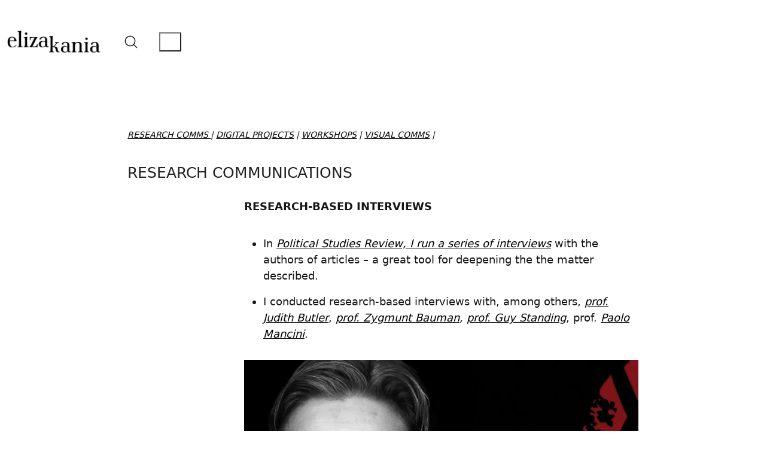

--- FILE ---
content_type: text/html; charset=UTF-8
request_url: https://elizakania.com/communications-portfolio/
body_size: 21288
content:
<!DOCTYPE html><html
class="no-js" lang="en-GB"><head><meta
charset="UTF-8"><meta
name="viewport" content="width=device-width, initial-scale=1, minimum-scale=1"><title>elizakania.com</title><meta
name='robots' content='max-image-preview:large' /><style>img:is([sizes="auto" i], [sizes^="auto," i]){contain-intrinsic-size:3000px 1500px}</style><link
rel='dns-prefetch' href='//stats.wp.com' /><link
rel='preconnect' href='//i0.wp.com' /><link
rel='preconnect' href='//c0.wp.com' /><link
rel="alternate" type="application/rss+xml" title="elizakania.com &raquo; Feed" href="https://elizakania.com/feed/" /><link
rel="alternate" type="application/rss+xml" title="elizakania.com &raquo; Comments Feed" href="https://elizakania.com/comments/feed/" /><meta
property="og:type" content="article"><meta
property="og:title" content=""><meta
property="og:url" content="https://elizakania.com/communications-portfolio/"><meta
property="og:site_name" content="elizakania.com"> <script type="text/javascript">window._wpemojiSettings={"baseUrl":"https:\/\/s.w.org\/images\/core\/emoji\/16.0.1\/72x72\/","ext":".png","svgUrl":"https:\/\/s.w.org\/images\/core\/emoji\/16.0.1\/svg\/","svgExt":".svg","source":{"concatemoji":"https:\/\/elizakania.com\/wp-includes\/js\/wp-emoji-release.min.js?ver=d78e6d6458bd9c7df1795665bc3c2a2b"}};
/*! This file is auto-generated */
!function(s,n){var o,i,e;function c(e){try{var t={supportTests:e,timestamp:(new Date).valueOf()};sessionStorage.setItem(o,JSON.stringify(t))}catch(e){}}function p(e,t,n){e.clearRect(0,0,e.canvas.width,e.canvas.height),e.fillText(t,0,0);var t=new Uint32Array(e.getImageData(0,0,e.canvas.width,e.canvas.height).data),a=(e.clearRect(0,0,e.canvas.width,e.canvas.height),e.fillText(n,0,0),new Uint32Array(e.getImageData(0,0,e.canvas.width,e.canvas.height).data));return t.every(function(e,t){return e===a[t]})}function u(e,t){e.clearRect(0,0,e.canvas.width,e.canvas.height),e.fillText(t,0,0);for(var n=e.getImageData(16,16,1,1),a=0;a<n.data.length;a++)if(0!==n.data[a])return!1;return!0}function f(e,t,n,a){switch(t){case"flag":return n(e,"\ud83c\udff3\ufe0f\u200d\u26a7\ufe0f","\ud83c\udff3\ufe0f\u200b\u26a7\ufe0f")?!1:!n(e,"\ud83c\udde8\ud83c\uddf6","\ud83c\udde8\u200b\ud83c\uddf6")&&!n(e,"\ud83c\udff4\udb40\udc67\udb40\udc62\udb40\udc65\udb40\udc6e\udb40\udc67\udb40\udc7f","\ud83c\udff4\u200b\udb40\udc67\u200b\udb40\udc62\u200b\udb40\udc65\u200b\udb40\udc6e\u200b\udb40\udc67\u200b\udb40\udc7f");case"emoji":return!a(e,"\ud83e\udedf")}return!1}function g(e,t,n,a){var r="undefined"!=typeof WorkerGlobalScope&&self instanceof WorkerGlobalScope?new OffscreenCanvas(300,150):s.createElement("canvas"),o=r.getContext("2d",{willReadFrequently:!0}),i=(o.textBaseline="top",o.font="600 32px Arial",{});return e.forEach(function(e){i[e]=t(o,e,n,a)}),i}function t(e){var t=s.createElement("script");t.src=e,t.defer=!0,s.head.appendChild(t)}"undefined"!=typeof Promise&&(o="wpEmojiSettingsSupports",i=["flag","emoji"],n.supports={everything:!0,everythingExceptFlag:!0},e=new Promise(function(e){s.addEventListener("DOMContentLoaded",e,{once:!0})}),new Promise(function(t){var n=function(){try{var e=JSON.parse(sessionStorage.getItem(o));if("object"==typeof e&&"number"==typeof e.timestamp&&(new Date).valueOf()<e.timestamp+604800&&"object"==typeof e.supportTests)return e.supportTests}catch(e){}return null}();if(!n){if("undefined"!=typeof Worker&&"undefined"!=typeof OffscreenCanvas&&"undefined"!=typeof URL&&URL.createObjectURL&&"undefined"!=typeof Blob)try{var e="postMessage("+g.toString()+"("+[JSON.stringify(i),f.toString(),p.toString(),u.toString()].join(",")+"));",a=new Blob([e],{type:"text/javascript"}),r=new Worker(URL.createObjectURL(a),{name:"wpTestEmojiSupports"});return void(r.onmessage=function(e){c(n=e.data),r.terminate(),t(n)})}catch(e){}c(n=g(i,f,p,u))}t(n)}).then(function(e){for(var t in e)n.supports[t]=e[t],n.supports.everything=n.supports.everything&&n.supports[t],"flag"!==t&&(n.supports.everythingExceptFlag=n.supports.everythingExceptFlag&&n.supports[t]);n.supports.everythingExceptFlag=n.supports.everythingExceptFlag&&!n.supports.flag,n.DOMReady=!1,n.readyCallback=function(){n.DOMReady=!0}}).then(function(){return e}).then(function(){var e;n.supports.everything||(n.readyCallback(),(e=n.source||{}).concatemoji?t(e.concatemoji):e.wpemoji&&e.twemoji&&(t(e.twemoji),t(e.wpemoji)))}))}((window,document),window._wpemojiSettings);</script> <link
rel="preload" href="https://elizakania.com/wp-content/themes/kalium/assets/icons/main/KaliumIcons.woff" as="font" type="font/woff" crossorigin><link
rel='stylesheet' id='dashicons-css' href='https://c0.wp.com/c/6.8.3/wp-includes/css/dashicons.min.css' media='all' /><link
rel='stylesheet' id='menu-icons-extra-css' href='https://elizakania.com/wp-content/plugins/menu-icons/css/extra.min.css?ver=0.13.16' media='all' /><style id='wp-emoji-styles-inline-css'>img.wp-smiley,img.emoji{display:inline !important;border:none !important;box-shadow:none !important;height:1em !important;width:1em !important;margin:0
0.07em !important;vertical-align:-0.1em !important;background:none !important;padding:0
!important}</style><link
rel='stylesheet' id='wp-block-library-css' href='https://c0.wp.com/c/6.8.3/wp-includes/css/dist/block-library/style.min.css' media='all' /><style id='wp-block-library-theme-inline-css'>.wp-block-audio :where(figcaption){color:#555;font-size:13px;text-align:center}.is-dark-theme .wp-block-audio :where(figcaption){color:#ffffffa6}.wp-block-audio{margin:0
0 1em}.wp-block-code{border:1px
solid #ccc;border-radius:4px;font-family:Menlo,Consolas,monaco,monospace;padding:.8em 1em}.wp-block-embed :where(figcaption){color:#555;font-size:13px;text-align:center}.is-dark-theme .wp-block-embed :where(figcaption){color:#ffffffa6}.wp-block-embed{margin:0
0 1em}.blocks-gallery-caption{color:#555;font-size:13px;text-align:center}.is-dark-theme .blocks-gallery-caption{color:#ffffffa6}:root :where(.wp-block-image figcaption){color:#555;font-size:13px;text-align:center}.is-dark-theme :root :where(.wp-block-image figcaption){color:#ffffffa6}.wp-block-image{margin:0
0 1em}.wp-block-pullquote{border-bottom:4px solid;border-top:4px solid;color:currentColor;margin-bottom:1.75em}.wp-block-pullquote cite,.wp-block-pullquote footer,.wp-block-pullquote__citation{color:currentColor;font-size:.8125em;font-style:normal;text-transform:uppercase}.wp-block-quote{border-left:.25em solid;margin:0
0 1.75em;padding-left:1em}.wp-block-quote cite,.wp-block-quote
footer{color:currentColor;font-size:.8125em;font-style:normal;position:relative}.wp-block-quote:where(.has-text-align-right){border-left:none;border-right:.25em solid;padding-left:0;padding-right:1em}.wp-block-quote:where(.has-text-align-center){border:none;padding-left:0}.wp-block-quote.is-large,.wp-block-quote.is-style-large,.wp-block-quote:where(.is-style-plain){border:none}.wp-block-search .wp-block-search__label{font-weight:700}.wp-block-search__button{border:1px
solid #ccc;padding:.375em .625em}:where(.wp-block-group.has-background){padding:1.25em 2.375em}.wp-block-separator.has-css-opacity{opacity:.4}.wp-block-separator{border:none;border-bottom:2px solid;margin-left:auto;margin-right:auto}.wp-block-separator.has-alpha-channel-opacity{opacity:1}.wp-block-separator:not(.is-style-wide):not(.is-style-dots){width:100px}.wp-block-separator.has-background:not(.is-style-dots){border-bottom:none;height:1px}.wp-block-separator.has-background:not(.is-style-wide):not(.is-style-dots){height:2px}.wp-block-table{margin:0
0 1em}.wp-block-table td,.wp-block-table
th{word-break:normal}.wp-block-table :where(figcaption){color:#555;font-size:13px;text-align:center}.is-dark-theme .wp-block-table :where(figcaption){color:#ffffffa6}.wp-block-video :where(figcaption){color:#555;font-size:13px;text-align:center}.is-dark-theme .wp-block-video :where(figcaption){color:#ffffffa6}.wp-block-video{margin:0
0 1em}:root :where(.wp-block-template-part.has-background){margin-bottom:0;margin-top:0;padding:1.25em 2.375em}</style><link
rel='stylesheet' id='mediaelement-css' href='https://c0.wp.com/c/6.8.3/wp-includes/js/mediaelement/mediaelementplayer-legacy.min.css' media='all' /><link
rel='stylesheet' id='wp-mediaelement-css' href='https://c0.wp.com/c/6.8.3/wp-includes/js/mediaelement/wp-mediaelement.min.css' media='all' /><style id='jetpack-sharing-buttons-style-inline-css'>.jetpack-sharing-buttons__services-list{display:flex;flex-direction:row;flex-wrap:wrap;gap:0;list-style-type:none;margin:5px;padding:0}.jetpack-sharing-buttons__services-list.has-small-icon-size{font-size:12px}.jetpack-sharing-buttons__services-list.has-normal-icon-size{font-size:16px}.jetpack-sharing-buttons__services-list.has-large-icon-size{font-size:24px}.jetpack-sharing-buttons__services-list.has-huge-icon-size{font-size:36px}@media
print{.jetpack-sharing-buttons__services-list{display:none!important}}.editor-styles-wrapper .wp-block-jetpack-sharing-buttons{gap:0;padding-inline-start:0}ul.jetpack-sharing-buttons__services-list.has-background{padding:1.25em 2.375em}</style><style id='global-styles-inline-css'>:root{--wp--preset--aspect-ratio--square:1;--wp--preset--aspect-ratio--4-3:4/3;--wp--preset--aspect-ratio--3-4:3/4;--wp--preset--aspect-ratio--3-2:3/2;--wp--preset--aspect-ratio--2-3:2/3;--wp--preset--aspect-ratio--16-9:16/9;--wp--preset--aspect-ratio--9-16:9/16;--wp--preset--color--black:#000;--wp--preset--color--cyan-bluish-gray:#abb8c3;--wp--preset--color--white:#fff;--wp--preset--color--pale-pink:#f78da7;--wp--preset--color--vivid-red:#cf2e2e;--wp--preset--color--luminous-vivid-orange:#ff6900;--wp--preset--color--luminous-vivid-amber:#fcb900;--wp--preset--color--light-green-cyan:#7bdcb5;--wp--preset--color--vivid-green-cyan:#00d084;--wp--preset--color--pale-cyan-blue:#8ed1fc;--wp--preset--color--vivid-cyan-blue:#0693e3;--wp--preset--color--vivid-purple:#9b51e0;--wp--preset--color--color-1:var(--k-color-1);--wp--preset--color--color-2:var(--k-color-2);--wp--preset--color--color-3:var(--k-color-3);--wp--preset--color--color-4:var(--k-color-4);--wp--preset--color--color-5:var(--k-color-5);--wp--preset--color--color-6:var(--k-color-6);--wp--preset--color--color-7:var(--k-color-7);--wp--preset--color--color-8:var(--k-color-8);--wp--preset--gradient--vivid-cyan-blue-to-vivid-purple:linear-gradient(135deg,rgba(6,147,227,1) 0%,rgb(155,81,224) 100%);--wp--preset--gradient--light-green-cyan-to-vivid-green-cyan:linear-gradient(135deg,rgb(122,220,180) 0%,rgb(0,208,130) 100%);--wp--preset--gradient--luminous-vivid-amber-to-luminous-vivid-orange:linear-gradient(135deg,rgba(252,185,0,1) 0%,rgba(255,105,0,1) 100%);--wp--preset--gradient--luminous-vivid-orange-to-vivid-red:linear-gradient(135deg,rgba(255,105,0,1) 0%,rgb(207,46,46) 100%);--wp--preset--gradient--very-light-gray-to-cyan-bluish-gray:linear-gradient(135deg,rgb(238,238,238) 0%,rgb(169,184,195) 100%);--wp--preset--gradient--cool-to-warm-spectrum:linear-gradient(135deg,rgb(74,234,220) 0%,rgb(151,120,209) 20%,rgb(207,42,186) 40%,rgb(238,44,130) 60%,rgb(251,105,98) 80%,rgb(254,248,76) 100%);--wp--preset--gradient--blush-light-purple:linear-gradient(135deg,rgb(255,206,236) 0%,rgb(152,150,240) 100%);--wp--preset--gradient--blush-bordeaux:linear-gradient(135deg,rgb(254,205,165) 0%,rgb(254,45,45) 50%,rgb(107,0,62) 100%);--wp--preset--gradient--luminous-dusk:linear-gradient(135deg,rgb(255,203,112) 0%,rgb(199,81,192) 50%,rgb(65,88,208) 100%);--wp--preset--gradient--pale-ocean:linear-gradient(135deg,rgb(255,245,203) 0%,rgb(182,227,212) 50%,rgb(51,167,181) 100%);--wp--preset--gradient--electric-grass:linear-gradient(135deg,rgb(202,248,128) 0%,rgb(113,206,126) 100%);--wp--preset--gradient--midnight:linear-gradient(135deg,rgb(2,3,129) 0%,rgb(40,116,252) 100%);--wp--preset--font-size--small:13px;--wp--preset--font-size--medium:20px;--wp--preset--font-size--large:36px;--wp--preset--font-size--x-large:42px;--wp--preset--spacing--20:min(1.129vw, calc(var(--k-block-spacing-base) / 2));--wp--preset--spacing--30:min(1.736vw, calc(var(--k-block-spacing-base) / 1.3));--wp--preset--spacing--40:min(2.258vw, var(--k-block-spacing-base));--wp--preset--spacing--50:min(2.935vw, calc(var(--k-block-spacing-base) * 1.3));--wp--preset--spacing--60:min(4.516vw, calc(var(--k-block-spacing-base) * 2));--wp--preset--spacing--70:min(9.032vw, calc(var(--k-block-spacing-base) * 4));--wp--preset--spacing--80:5.06rem;--wp--preset--spacing--10:min(0.564vw, calc(var(--k-block-spacing-base) / 4));--wp--preset--shadow--natural:6px 6px 9px rgba(0, 0, 0, 0.2);--wp--preset--shadow--deep:12px 12px 50px rgba(0, 0, 0, 0.4);--wp--preset--shadow--sharp:6px 6px 0px rgba(0, 0, 0, 0.2);--wp--preset--shadow--outlined:6px 6px 0px -3px rgba(255, 255, 255, 1), 6px 6px rgba(0, 0, 0, 1);--wp--preset--shadow--crisp:6px 6px 0px rgba(0,0,0,1)}:root{--wp--style--global--content-size:var(--k-container-max-width);--wp--style--global--wide-size:calc(var(--k-container-max-width) + var(--k-wide-align-offset) * 2)}:where(body){margin:0}.wp-site-blocks>.alignleft{float:left;margin-right:2em}.wp-site-blocks>.alignright{float:right;margin-left:2em}.wp-site-blocks>.aligncenter{justify-content:center;margin-left:auto;margin-right:auto}:where(.wp-site-blocks)>*{margin-block-start:24px;margin-block-end:0}:where(.wp-site-blocks)>:first-child{margin-block-start:0}:where(.wp-site-blocks)>:last-child{margin-block-end:0}:root{--wp--style--block-gap:24px}:root :where(.is-layout-flow)>:first-child{margin-block-start:0}:root :where(.is-layout-flow)>:last-child{margin-block-end:0}:root :where(.is-layout-flow)>*{margin-block-start:24px;margin-block-end:0}:root :where(.is-layout-constrained)>:first-child{margin-block-start:0}:root :where(.is-layout-constrained)>:last-child{margin-block-end:0}:root :where(.is-layout-constrained)>*{margin-block-start:24px;margin-block-end:0}:root :where(.is-layout-flex){gap:24px}:root :where(.is-layout-grid){gap:24px}.is-layout-flow>.alignleft{float:left;margin-inline-start:0;margin-inline-end:2em}.is-layout-flow>.alignright{float:right;margin-inline-start:2em;margin-inline-end:0}.is-layout-flow>.aligncenter{margin-left:auto !important;margin-right:auto !important}.is-layout-constrained>.alignleft{float:left;margin-inline-start:0;margin-inline-end:2em}.is-layout-constrained>.alignright{float:right;margin-inline-start:2em;margin-inline-end:0}.is-layout-constrained>.aligncenter{margin-left:auto !important;margin-right:auto !important}.is-layout-constrained>:where(:not(.alignleft):not(.alignright):not(.alignfull)){max-width:var(--wp--style--global--content-size);margin-left:auto !important;margin-right:auto !important}.is-layout-constrained>.alignwide{max-width:var(--wp--style--global--wide-size)}body .is-layout-flex{display:flex}.is-layout-flex{flex-wrap:wrap;align-items:center}.is-layout-flex>:is(*,div){margin:0}body .is-layout-grid{display:grid}.is-layout-grid>:is(*,div){margin:0}body{padding-top:0px;padding-right:0px;padding-bottom:0px;padding-left:0px}a:where(:not(.wp-element-button)){text-decoration:underline}:root :where(.wp-element-button,.wp-block-button__link){background-color:#32373c;border-width:0;color:#fff;font-family:inherit;font-size:inherit;line-height:inherit;padding:calc(0.667em + 2px) calc(1.333em+2px);text-decoration:none}.has-black-color{color:var(--wp--preset--color--black) !important}.has-cyan-bluish-gray-color{color:var(--wp--preset--color--cyan-bluish-gray) !important}.has-white-color{color:var(--wp--preset--color--white) !important}.has-pale-pink-color{color:var(--wp--preset--color--pale-pink) !important}.has-vivid-red-color{color:var(--wp--preset--color--vivid-red) !important}.has-luminous-vivid-orange-color{color:var(--wp--preset--color--luminous-vivid-orange) !important}.has-luminous-vivid-amber-color{color:var(--wp--preset--color--luminous-vivid-amber) !important}.has-light-green-cyan-color{color:var(--wp--preset--color--light-green-cyan) !important}.has-vivid-green-cyan-color{color:var(--wp--preset--color--vivid-green-cyan) !important}.has-pale-cyan-blue-color{color:var(--wp--preset--color--pale-cyan-blue) !important}.has-vivid-cyan-blue-color{color:var(--wp--preset--color--vivid-cyan-blue) !important}.has-vivid-purple-color{color:var(--wp--preset--color--vivid-purple) !important}.has-color-1-color{color:var(--wp--preset--color--color-1) !important}.has-color-2-color{color:var(--wp--preset--color--color-2) !important}.has-color-3-color{color:var(--wp--preset--color--color-3) !important}.has-color-4-color{color:var(--wp--preset--color--color-4) !important}.has-color-5-color{color:var(--wp--preset--color--color-5) !important}.has-color-6-color{color:var(--wp--preset--color--color-6) !important}.has-color-7-color{color:var(--wp--preset--color--color-7) !important}.has-color-8-color{color:var(--wp--preset--color--color-8) !important}.has-black-background-color{background-color:var(--wp--preset--color--black) !important}.has-cyan-bluish-gray-background-color{background-color:var(--wp--preset--color--cyan-bluish-gray) !important}.has-white-background-color{background-color:var(--wp--preset--color--white) !important}.has-pale-pink-background-color{background-color:var(--wp--preset--color--pale-pink) !important}.has-vivid-red-background-color{background-color:var(--wp--preset--color--vivid-red) !important}.has-luminous-vivid-orange-background-color{background-color:var(--wp--preset--color--luminous-vivid-orange) !important}.has-luminous-vivid-amber-background-color{background-color:var(--wp--preset--color--luminous-vivid-amber) !important}.has-light-green-cyan-background-color{background-color:var(--wp--preset--color--light-green-cyan) !important}.has-vivid-green-cyan-background-color{background-color:var(--wp--preset--color--vivid-green-cyan) !important}.has-pale-cyan-blue-background-color{background-color:var(--wp--preset--color--pale-cyan-blue) !important}.has-vivid-cyan-blue-background-color{background-color:var(--wp--preset--color--vivid-cyan-blue) !important}.has-vivid-purple-background-color{background-color:var(--wp--preset--color--vivid-purple) !important}.has-color-1-background-color{background-color:var(--wp--preset--color--color-1) !important}.has-color-2-background-color{background-color:var(--wp--preset--color--color-2) !important}.has-color-3-background-color{background-color:var(--wp--preset--color--color-3) !important}.has-color-4-background-color{background-color:var(--wp--preset--color--color-4) !important}.has-color-5-background-color{background-color:var(--wp--preset--color--color-5) !important}.has-color-6-background-color{background-color:var(--wp--preset--color--color-6) !important}.has-color-7-background-color{background-color:var(--wp--preset--color--color-7) !important}.has-color-8-background-color{background-color:var(--wp--preset--color--color-8) !important}.has-black-border-color{border-color:var(--wp--preset--color--black) !important}.has-cyan-bluish-gray-border-color{border-color:var(--wp--preset--color--cyan-bluish-gray) !important}.has-white-border-color{border-color:var(--wp--preset--color--white) !important}.has-pale-pink-border-color{border-color:var(--wp--preset--color--pale-pink) !important}.has-vivid-red-border-color{border-color:var(--wp--preset--color--vivid-red) !important}.has-luminous-vivid-orange-border-color{border-color:var(--wp--preset--color--luminous-vivid-orange) !important}.has-luminous-vivid-amber-border-color{border-color:var(--wp--preset--color--luminous-vivid-amber) !important}.has-light-green-cyan-border-color{border-color:var(--wp--preset--color--light-green-cyan) !important}.has-vivid-green-cyan-border-color{border-color:var(--wp--preset--color--vivid-green-cyan) !important}.has-pale-cyan-blue-border-color{border-color:var(--wp--preset--color--pale-cyan-blue) !important}.has-vivid-cyan-blue-border-color{border-color:var(--wp--preset--color--vivid-cyan-blue) !important}.has-vivid-purple-border-color{border-color:var(--wp--preset--color--vivid-purple) !important}.has-color-1-border-color{border-color:var(--wp--preset--color--color-1) !important}.has-color-2-border-color{border-color:var(--wp--preset--color--color-2) !important}.has-color-3-border-color{border-color:var(--wp--preset--color--color-3) !important}.has-color-4-border-color{border-color:var(--wp--preset--color--color-4) !important}.has-color-5-border-color{border-color:var(--wp--preset--color--color-5) !important}.has-color-6-border-color{border-color:var(--wp--preset--color--color-6) !important}.has-color-7-border-color{border-color:var(--wp--preset--color--color-7) !important}.has-color-8-border-color{border-color:var(--wp--preset--color--color-8) !important}.has-vivid-cyan-blue-to-vivid-purple-gradient-background{background:var(--wp--preset--gradient--vivid-cyan-blue-to-vivid-purple) !important}.has-light-green-cyan-to-vivid-green-cyan-gradient-background{background:var(--wp--preset--gradient--light-green-cyan-to-vivid-green-cyan) !important}.has-luminous-vivid-amber-to-luminous-vivid-orange-gradient-background{background:var(--wp--preset--gradient--luminous-vivid-amber-to-luminous-vivid-orange) !important}.has-luminous-vivid-orange-to-vivid-red-gradient-background{background:var(--wp--preset--gradient--luminous-vivid-orange-to-vivid-red) !important}.has-very-light-gray-to-cyan-bluish-gray-gradient-background{background:var(--wp--preset--gradient--very-light-gray-to-cyan-bluish-gray) !important}.has-cool-to-warm-spectrum-gradient-background{background:var(--wp--preset--gradient--cool-to-warm-spectrum) !important}.has-blush-light-purple-gradient-background{background:var(--wp--preset--gradient--blush-light-purple) !important}.has-blush-bordeaux-gradient-background{background:var(--wp--preset--gradient--blush-bordeaux) !important}.has-luminous-dusk-gradient-background{background:var(--wp--preset--gradient--luminous-dusk) !important}.has-pale-ocean-gradient-background{background:var(--wp--preset--gradient--pale-ocean) !important}.has-electric-grass-gradient-background{background:var(--wp--preset--gradient--electric-grass) !important}.has-midnight-gradient-background{background:var(--wp--preset--gradient--midnight) !important}.has-small-font-size{font-size:var(--wp--preset--font-size--small) !important}.has-medium-font-size{font-size:var(--wp--preset--font-size--medium) !important}.has-large-font-size{font-size:var(--wp--preset--font-size--large) !important}.has-x-large-font-size{font-size:var(--wp--preset--font-size--x-large) !important}:root :where(.wp-block-pullquote){font-size:1.5em;line-height:1.6}</style><link
rel='stylesheet' id='to-top-css' href='https://elizakania.com/wp-content/plugins/to-top/public/css/to-top-public.css?ver=2.5.4' media='all' /><link
rel='stylesheet' id='h5p-plugin-styles-css' href='https://elizakania.com/wp-content/plugins/h5p/h5p-php-library/styles/h5p.css?ver=1.16.0' media='all' /><link
rel='stylesheet' id='kalium-theme-bootstrap-css' href='https://elizakania.com/wp-content/themes/kalium/assets/css/bootstrap.min.css?ver=4.1.3.1743684551' media='all' /><link
rel='stylesheet' id='kalium-theme-base-css' href='https://elizakania.com/wp-content/themes/kalium/assets/css/base.min.css?ver=4.1.3.1743684551' media='all' /><link
rel='stylesheet' id='kalium-theme-portfolio-css' href='https://elizakania.com/wp-content/themes/kalium/assets/css/portfolio.min.css?ver=4.1.3.1743684551' media='all' /><link
rel='stylesheet' id='kalium-theme-icons-default-css' href='https://elizakania.com/wp-content/themes/kalium/assets/icons/main.min.css?ver=4.1.3.1743684551' media='all' /><link
rel='stylesheet' id='kalium-theme-style-css' href='https://elizakania.com/wp-content/themes/kalium/style.css?ver=4.1.3.1743684551' media='all' /> <script type="text/javascript">!function(){"use strict";const n="kalium",o=`dataLayer${(n=>{const o="0123456789abcdef";let t="";for(let a=0;a<n;a++){const n=Math.floor(16*Math.random());t+=o.charAt(n)}return t})(6)}`;window[o]=window[o]||[],window[n]=function(){window[o].push(arguments)},window.labThemeAPI=n,window.labThemeDataLayer=o}();</script> <script type="text/javascript">var ajaxurl=ajaxurl||"https:\/\/elizakania.com\/wp-admin\/admin-ajax.php";</script> <script>document.addEventListener("load",(function(e){if("loading"===document.readyState&&"IMG"===e.target.tagName&&e.target.complete){var t=e.target.parentElement;"PICTURE"===t.tagName&&(t=t.parentElement),t.classList.contains("image-placeholder")&&t.classList.add("loaded")}}),!0);</script> <script type="text/javascript">kalium('set','mediaPlayer',{"handler":"kalium-videojs","options":{"autoplay":"no","loop":false,"skin":"minimal","useDefaultYouTubePlayer":false,"libraryLoadStrategy":"viewport"}});</script> <style data-inline-style="theme-vars">:root{--k-content-width:1116px;--k-block-spacing:0px}</style> <script type="text/javascript" async src="https://elizakania.com/wp-content/plugins/burst-statistics/helpers/timeme/timeme.min.js?ver=1.7.3" id="burst-timeme-js"></script> <script type="text/javascript" id="burst-js-extra">var burst={"cookie_retention_days":"30","beacon_url":"https:\/\/elizakania.com\/wp-content\/plugins\/burst-statistics\/endpoint.php","options":{"beacon_enabled":1,"enable_cookieless_tracking":0,"enable_turbo_mode":0,"do_not_track":0,"track_url_change":0},"goals":[],"goals_script_url":"https:\/\/elizakania.com\/wp-content\/plugins\/burst-statistics\/\/assets\/js\/build\/burst-goals.js?v=1.7.3"};</script> <script type="text/javascript" async src="https://elizakania.com/wp-content/plugins/burst-statistics/assets/js/build/burst.min.js?ver=1.7.3" id="burst-js"></script> <script type="text/javascript" src="https://c0.wp.com/c/6.8.3/wp-includes/js/jquery/jquery.min.js" id="jquery-core-js"></script> <script type="text/javascript" src="https://c0.wp.com/c/6.8.3/wp-includes/js/jquery/jquery-migrate.min.js" id="jquery-migrate-js"></script> <script type="text/javascript" id="to-top-js-extra">var to_top_options={"scroll_offset":"400","icon_opacity":"90","style":"image","icon_type":"dashicons-arrow-up-alt2","icon_color":"#ffffff","icon_bg_color":"#000000","icon_size":"32","border_radius":"5","image":"https:\/\/elizakania.com\/wp-content\/uploads\/2020\/02\/003.png","image_width":"47","image_alt":"","location":"bottom-right","margin_x":"20","margin_y":"20","show_on_admin":"0","enable_autohide":"0","autohide_time":"2","enable_hide_small_device":"0","small_device_max_width":"640","reset":"0"};</script> <script async type="text/javascript" src="https://elizakania.com/wp-content/plugins/to-top/public/js/to-top-public.js?ver=2.5.4" id="to-top-js"></script> <link
rel="https://api.w.org/" href="https://elizakania.com/wp-json/" /><link
rel="alternate" title="JSON" type="application/json" href="https://elizakania.com/wp-json/wp/v2/pages/2210" /><link
rel="EditURI" type="application/rsd+xml" title="RSD" href="https://elizakania.com/xmlrpc.php?rsd" /><link
rel="canonical" href="https://elizakania.com/communications-portfolio/" /><link
rel="alternate" title="oEmbed (JSON)" type="application/json+oembed" href="https://elizakania.com/wp-json/oembed/1.0/embed?url=https%3A%2F%2Felizakania.com%2Fcommunications-portfolio%2F" /><link
rel="alternate" title="oEmbed (XML)" type="text/xml+oembed" href="https://elizakania.com/wp-json/oembed/1.0/embed?url=https%3A%2F%2Felizakania.com%2Fcommunications-portfolio%2F&#038;format=xml" /> <script type="text/javascript">(function(c,l,a,r,i,t,y){c[a]=c[a]||function(){(c[a].q=c[a].q||[]).push(arguments)};t=l.createElement(r);t.async=1;t.src="https://www.clarity.ms/tag/"+i+"?ref=wordpress";y=l.getElementsByTagName(r)[0];y.parentNode.insertBefore(t,y);})(window,document,"clarity","script","sevxyan85c");</script> <style>img#wpstats{display:none}</style> <script type="text/javascript">kalium('set','assetsUrl','https://elizakania.com/wp-content/themes/kalium/assets/');kalium('set','lightboxSettings',{"colorScheme":"light","backdropImage":false,"captions":true,"fullscreen":true,"download":null,"counter":true,"hideControls":3000,"thumbnails":true,"collapseThumbnails":true,"autoplay":true,"autoplayInterval":5000,"zoom":true,"zoomScale":"","videoAutoplay":true});kalium('set','mobileMenuBreakpoint',768);kalium('set','debugMode',false);</script> <style data-inline-style="mobile-menu-breakpoint">@media (min-width: 769px){.mobile-menu,.mobile-menu-close,.mobile-menu-overlay,.header-block .header-block__item--mobile-menu-toggle{display:none}}@media (max-width: 768px){.header-block .header-block__item--standard-menu{display:none}}</style><meta
name="theme-color" content="#20ff2f"><style type="text/css">.blue-message{background:none repeat scroll 0 0 #39f;color:#fff;text-shadow:none;font-size:14px;line-height:24px;padding:10px}.green-message{background:none repeat scroll 0 0 #8cc14c;color:#fff;text-shadow:none;font-size:14px;line-height:24px;padding:10px}.orange-message{background:none repeat scroll 0 0 #faa732;color:#fff;text-shadow:none;font-size:14px;line-height:24px;padding:10px}.red-message{background:none repeat scroll 0 0 #da4d31;color:#fff;text-shadow:none;font-size:14px;line-height:24px;padding:10px}.grey-message{background:none repeat scroll 0 0 #53555c;color:#fff;text-shadow:none;font-size:14px;line-height:24px;padding:10px}.left-block{background:none repeat scroll 0 0px, radial-gradient(ellipse at center center, #fff 0%, #f2f2f2 100%) repeat scroll 0 0 rgba(0,0,0,0);color:#8b8e97;padding:10px;margin:10px;float:left}.right-block{background:none repeat scroll 0 0px, radial-gradient(ellipse at center center, #fff 0%, #f2f2f2 100%) repeat scroll 0 0 rgba(0,0,0,0);color:#8b8e97;padding:10px;margin:10px;float:right}.blockquotes{background:none;border-left:5px solid #f1f1f1;color:#8B8E97;font-size:14px;font-style:italic;line-height:22px;padding-left:15px;padding:10px;width:60%;float:left}</style><style data-inline-style="color-vars">:root{--k-color-1:#000;--k-color-1-rgb:0, 0, 0;--k-color-2:#000;--k-color-2-rgb:0, 0, 0;--k-color-3:#161616;--k-color-3-rgb:22, 22, 22;--k-color-5:#eee;--k-color-5-rgb:238, 238, 238;--k-color-6:#fff;--k-color-6-rgb:255, 255, 255;--k-color-7:#fff;--k-color-7-rgb:255, 255, 255;--k-link-hover-color:var(--k-color-1);--k-link-hover-color-rgb:var(--k-color-1-rgb);--k-text-muted-color:#494949;--k-text-muted-color-rgb:73, 73, 73;--k-text-selection-bg:#1ae862;--k-text-selection-bg-rgb:26, 232, 98;--k-overlay-bg:#fff;--k-overlay-bg-rgb:255, 255, 255;--k-button-bg:#23f4ab;--k-button-bg-rgb:35, 244, 171;--k-button-active-bg:#000;--k-button-active-bg-rgb:0, 0, 0;--k-header-bg:var(--k-color-7);--k-header-bg-rgb:var(--k-color-7-rgb);--k-header-link-color:#2aff5c;--k-header-link-color-rgb:42, 255, 92;--k-header-link-hover-color:#00ff6f;--k-header-link-hover-color-rgb:0, 255, 111;--k-header-link-active-color:#0f2;--k-header-link-active-color-rgb:0, 255, 34;--k-header-color:#fff;--k-header-color-rgb:255, 255, 255;--k-header-menu-trigger-color:var(--k-color-2);--k-header-menu-trigger-color-rgb:var(--k-color-2-rgb);--k-header-menu-trigger-active-color:#fff;--k-header-menu-trigger-active-color-rgb:255, 255, 255;--k-header-submenu-bg:#ffffff00;--k-header-submenu-bg-rgb:255, 255, 255;--k-header-submenu-link-color:var(--k-color-1);--k-header-submenu-link-color-rgb:var(--k-color-1-rgb);--k-header-fullscreen-bg:rgba(var(--k-color-7-rgb), 0.98);--k-header-fullscreen-bg-rgb:var(--k-color-7-rgb);--k-header-fullscreen-link-color:#00ff2f;--k-header-fullscreen-link-color-rgb:0, 255, 47;--k-header-fullscreen-text:var(--k-color-7);--k-header-fullscreen-text-rgb:var(--k-color-7-rgb);--k-header-ocs-link:#333;--k-header-ocs-link-rgb:51, 51, 51;--k-header-ocs-link-active:#00b34e;--k-header-ocs-link-active-rgb:0, 179, 78;--k-header-ocs-color:#00ff6f;--k-header-ocs-color-rgb:0, 255, 111;--k-header-oct-bg:var(--k-color-6);--k-header-oct-bg-rgb:var(--k-color-6-rgb)}</style><style data-inline-style>.image-placeholder{--k-placeholder-bg:#eee;--k-placeholder-bg-rgb:238, 238, 238}</style><style data-inline-style="button-style">:root{--k-button-shadow-color:transparent;--k-button-hover-shadow-color:transparent;--k-button-active-shadow-color:transparent}</style><style data-inline-style="form-style">:root{--k-input-placeholder-color:#737373;--k-input-color:var(--k-body-color);--k-input-bg:var(--k-body-bg);--k-input-border-color:#d6d6d6;--k-input-hover-border:#858585;--k-input-focus-border-color:var(--k-link-color);--k-input-border-width:1px;--k-input-shadow-color:rgba(0,0,0,0.05);--k-input-focus-shadow-color:rgba(0,0,0,0.10);--k-textarea-height:120px;--k-input-placeholder-color-rgb:115, 115, 115;--k-input-color-rgb:var(--k-body-color-rgb);--k-input-bg-rgb:var(--k-body-bg-rgb);--k-input-border-color-rgb:214, 214, 214;--k-input-hover-border-rgb:133, 133, 133;--k-input-focus-border-color-rgb:var(--k-link-color-rgb);--k-input-shadow-color-rgb:0, 0, 0;--k-input-focus-shadow-color-rgb:0, 0, 0}</style><link
rel="icon" href="https://i0.wp.com/elizakania.com/wp-content/uploads/2020/02/cropped-small-icon-1.png?fit=32%2C32&#038;ssl=1" sizes="32x32" /><link
rel="icon" href="https://i0.wp.com/elizakania.com/wp-content/uploads/2020/02/cropped-small-icon-1.png?fit=192%2C192&#038;ssl=1" sizes="192x192" /><link
rel="apple-touch-icon" href="https://i0.wp.com/elizakania.com/wp-content/uploads/2020/02/cropped-small-icon-1.png?fit=180%2C180&#038;ssl=1" /><meta
name="msapplication-TileImage" content="https://i0.wp.com/elizakania.com/wp-content/uploads/2020/02/cropped-small-icon-1.png?fit=270%2C270&#038;ssl=1" /><style id="wp-custom-css">.entry-title,.post-title,.link-plain{line-height:1.3 !important}h2
a{text-decoration:none;font-size:26px;line-height:1.1;font-weight:500}h2 a:hover{text-decoration:none;color:#111}h3{line-height:1.5;font-size:25px}p{line-height:1.6;font-size:17.7px;margin-bottom:17px}.advgb-post-tax-term{text-decoration:none;color:#222;border:1px
solid #222;padding:3px
5px;display:inline-block;transition:color 0.3s ease, border-color 0.3s ease;margin-top:11px}.advgb-post-tax-term:hover{color:#1AE862;text-decoration:none;border-color:ffffff}.advgb-recent-posts-block.list-view .advgb-recent-posts .advgb-recent-post:not(:last-child){border-bottom:1px solid #fff !important}.advgb-post{display:flex;align-items:center;gap:15px}.advgb-post-thumbnail{max-height:100%;display:flex;align-items:center}a{text-decoration:underline;text-decoration-thickness:0.7px;color:black}a:hover{text-decoration-color:#1AE862}.advgb-post-tax-term{font-size:12px !important}.advgb-post-datetime{font-size:15px;font-weight:400;color:#111}.post-meta.category
a{font-size:15px;font-weight:400;color:#111;text-decoration:none;text-transform:uppercase}.post-meta.category a:hover{color:#1AE862;border-color:#fff;text-decoration:none}.post-meta.date.updated.published
span{font-size:16px;font-weight:400;color:#111;text-decoration:none}.wp-block-tag-cloud.is-style-outline
a{text-decoration:none;color:#222;font-size:14px;border:1px
solid #1AE862;padding:1px
7px;display:inline-block;transition:color 0.3s ease, border-color 0.3s ease;margin-top:11px;border-radius:5px}.wp-block-tag-cloud.is-style-outline a:hover{color:#1AE862;text-decoration:none;border-color:#1AE862;background-color:#fff}wp-block-paragraph{margin-bottom:20px !important}</style><style type='text/css'>#to_top_scrollup{background-color:transparent;color:transparent;height:auto;width:65px;width:47px;opacity:0.9}</style></head><body data-rsssl=1
class="wp-singular page-template-default page page-id-2210 wp-embed-responsive wp-theme-kalium"><div
class="mobile-menu mobile-menu--slide"><div
class="mobile-menu__content"><div
class="header-block__item header-block__item--type-content-top lb-element lb-header-legacy_header_content_top lb-header-legacy_header_content_top-1 header-row header-row--justify-left header-row--align-top"><div
class="header-block__item header-block__item--type-menu-mobile lb-element lb-header-legacy_header_menu_mobile lb-header-legacy_header_menu_mobile-11 header-block__item--mobile-menu"><style data-inline-style>.lb-header-legacy_header_menu_mobile-11 .standard-menu{--k-pill-menu-item-spacing:36px;--k-menu-item-spacing:36px}</style><div
class="list-nav-menu link-style"><nav
class="nav-container-6 link-plain"><ul
id="menu-menu" class="menu"><li
id="menu-item-2964" class="menu-item menu-item-type-post_type menu-item-object-page menu-item-home menu-item-2964"><a
href="https://elizakania.com/"><span
class="link">←</span></a></li><li
id="menu-item-578" class="menu-item menu-item-type-post_type menu-item-object-page menu-item-578"><a
href="https://elizakania.com/research/"><span
class="link">╳ Research and publications ╳</span></a></li><li
id="menu-item-2212" class="menu-item menu-item-type-post_type menu-item-object-page current-menu-item page_item page-item-2210 current_page_item menu-item-2212"><a
href="https://elizakania.com/communications-portfolio/" aria-current="page"><span
class="link">╳ Digital comms ╳</span></a></li><li
id="menu-item-1854" class="menu-item menu-item-type-post_type menu-item-object-page menu-item-has-children menu-item-1854"><a
href="https://elizakania.com/posts/"><span
class="link">╳ All posts ╳</span><span
class="dropdown-toggle"><span
class="inline-svg-icon kalium-svg-icon-arrow-down"><svg
xmlns="http://www.w3.org/2000/svg" viewBox="0 0 16 16"><path
fill-rule="evenodd" clip-rule="evenodd" d="M.468 3.512a1 1 0 0 1 1.413.063L8 10.268l6.12-6.693a1 1 0 1 1 1.475 1.35L9.107 12.02a1.5 1.5 0 0 1-2.214 0L.405 4.925a1 1 0 0 1 .063-1.413Z"/></svg></span></span></a><ul
class="sub-menu"><li
id="menu-item-66" class="menu-item menu-item-type-post_type menu-item-object-page menu-item-66"><a
href="https://elizakania.com/stories/"><span
class="link">stories</span></a></li><li
id="menu-item-67" class="menu-item menu-item-type-post_type menu-item-object-page menu-item-67"><a
href="https://elizakania.com/places/"><span
class="link">places</span></a></li></ul></li><li
id="menu-item-4220" class="menu-item menu-item-type-post_type menu-item-object-page menu-item-4220"><a
href="https://elizakania.com/about/"><span
class="link">╳ About ╳</span></a></li><li
id="menu-item-2843" class="menu-item menu-item-type-custom menu-item-object-custom menu-item-2843"><a
href="mailto:%20kania.e@gmail.com"><span
class="link"><i
class="_mi dashicons dashicons-email" aria-hidden="true"></i><span
class="visuallyhidden">contact</span></span></a></li><li
id="menu-item-4221" class="menu-item menu-item-type-post_type menu-item-object-page menu-item-4221"><a
href="https://elizakania.com/research/"><span
class="link">╳ Badania i publikacje ╳</span></a></li><li
id="menu-item-4222" class="menu-item menu-item-type-post_type menu-item-object-page menu-item-4222"><a
href="https://elizakania.com/portfolio/"><span
class="link">╳ Komunikacja cyfrowa ╳</span></a></li><li
id="menu-item-4223" class="menu-item menu-item-type-post_type menu-item-object-page menu-item-has-children menu-item-4223"><a
href="https://elizakania.com/posts/"><span
class="link">╳ Wszystkie wpisy ╳</span><span
class="dropdown-toggle"><span
class="inline-svg-icon kalium-svg-icon-arrow-down"><svg
xmlns="http://www.w3.org/2000/svg" viewBox="0 0 16 16"><path
fill-rule="evenodd" clip-rule="evenodd" d="M.468 3.512a1 1 0 0 1 1.413.063L8 10.268l6.12-6.693a1 1 0 1 1 1.475 1.35L9.107 12.02a1.5 1.5 0 0 1-2.214 0L.405 4.925a1 1 0 0 1 .063-1.413Z"/></svg></span></span></a><ul
class="sub-menu"><li
id="menu-item-4224" class="menu-item menu-item-type-post_type menu-item-object-page menu-item-4224"><a
href="https://elizakania.com/places/"><span
class="link">Miejsce (fotorelacje)</span></a></li><li
id="menu-item-4225" class="menu-item menu-item-type-post_type menu-item-object-page menu-item-4225"><a
href="https://elizakania.com/stories/"><span
class="link">Historie (wywiady itp)</span></a></li></ul></li><li
id="menu-item-4226" class="menu-item menu-item-type-post_type menu-item-object-page menu-item-4226"><a
href="https://elizakania.com/about/"><span
class="link">╳ O mnie ╳</span></a></li></ul></nav></div></div><div
class="header-block__item header-block__item--type-search-input lb-element lb-header-legacy_header_search_input lb-header-legacy_header_search_input-12"><form
role="search" method="get" class="search-form" action="https://elizakania.com/">
<label>
<i
class="kalium-icon-search"></i>
<input
type="search" class="search-field" placeholder="Search site..." value="" name="s" />
</label></form></div></div></div></div><div
class="wrapper" id="main-wrapper"><script type="text/javascript">kalium('set','stickyHeaderOptions',{"type":"standard","containerElement":".site-header","logoElement":".logo-image","triggerOffset":0,"offset":".top-header-bar","animationOffset":1,"spacer":true,"animateProgressWithScroll":false,"animateDuration":null,"tweenChanges":false,"classes":{"name":"site-header","prefix":"sticky","init":"initialized","fixed":"fixed","absolute":"absolute","spacer":"spacer","active":"active","fullyActive":"fully-active"},"autohide":{"animationType":"fade-slide-top","duration":0.3,"threshold":100},"animateScenes":{"padding":{"name":"padding","selector":".header-block","props":["paddingTop","paddingBottom"],"css":{"default":{"paddingTop":10,"paddingBottom":10}}},"styling":{"name":"style","selector":".header-block","props":["backgroundColor"],"css":{"default":{"backgroundColor":"#ffffff"}},"data":{"tags":["transparent-header"]}},"resize-logo":{"name":"logo-resize","selector":".logo-image","props":["width","height"],"css":{"default":{"width":147,"height":32}},"data":{"tags":["logo-resize"]}}},"alternateLogos":[],"supportedOn":{"desktop":true,"tablet":true,"mobile":true},"other":{"menuSkin":null}});kalium('set','logoSwitchOnSections',[]);</script> <style data-inline-style="site-header">.site-header,.sidebar-menu-wrapper{--k-header-elements-spacing:36px;--k-header-bottom-spacing:20px}</style><header
class="site-header main-header menu-type-full-bg-menu is-sticky"><div
class="header-block"><div
class="header-block__row-container container"><div
class="header-block__row header-block__row--main"><div
class="header-block__column header-block__logo header-block--auto-grow"><style data-inline-style="site-logo">.header-logo{--k-logo-width:184px;--k-logo-height:40px}</style><a
href="https://elizakania.com" class="header-logo logo-image">
<img
src="https://i0.wp.com/elizakania.com/wp-content/uploads/2023/01/elizkanaia.jpg?fit=800%2C173&#038;ssl=1" class="main-logo" width="800" height="173" alt="elizakania.com" fetchpriority="high" decoding="async"/>
</a></div><div
class="header-block__column header-block--content-right header-block--align-right"><div
class="header-block__items-row  header-block__items-row--content-right"><div
class="header-block__item header-block__item--type-search-field lb-element lb-header-legacy_header_search_field lb-header-legacy_header_search_field-1"><div
class="header-search-input"><form
role="search" method="get" action="https://elizakania.com/"><div
class="search-field">
<span>Search site...</span>
<input
type="search" value="" autocomplete="off" name="s" aria-label="Search" /></div><div
class="search-icon">
<a
href="#" data-animation="scale" aria-label="Search site">
<span
class="inline-svg-icon kalium-svg-icon-search"><svg
version="1.1" xmlns="http://www.w3.org/2000/svg" width="768" height="768" viewBox="0 0 768 768"><g
id="icomoon-ignore">
</g>
<path
d="M316.074 26.182c6.735-0.333 12.937-0.653 13.782-0.711 3.296-0.226 32.609 1.468 38.784 2.241 90.439 11.322 169.237 59.726 219.239 134.678 44.455 66.637 60.995 147.389 46.412 226.603-9.107 49.47-31.224 97.313-63.193 136.704l-4.987 6.144 86.233 86.4c96.294 96.481 89.714 89.118 89.714 100.382 0 6.966-2.369 12.341-7.54 17.107-5.004 4.613-9.349 6.329-16.018 6.329-11.122 0-3.887 6.473-100.261-89.714l-86.4-86.233-6.144 4.987c-44.246 35.91-97.574 58.684-154.368 65.923-23.765 3.029-53.834 3.029-77.568-0.001-96.087-12.269-179.688-68.448-228.521-153.563-16.403-28.589-29.846-66.418-35.204-99.072-9.788-59.632-2.79-118.327 20.647-173.184 30.481-71.343 89.176-130.038 160.519-160.519 33.967-14.513 69.145-22.729 104.874-24.499zM317.568 74.178c-1.69 0.167-6.874 0.666-11.52 1.109-86.628 8.25-165.14 62.412-204.602 141.146-14.269 28.469-22.519 56.563-26.317 89.615-1.25 10.879-1.252 42.094-0.002 52.992 4.506 39.301 16.018 73.712 35.776 106.942 20.739 34.879 53.309 67.449 88.199 88.199 33.186 19.737 66.448 30.912 106.562 35.801 17.536 2.137 48.503 1.165 69.12-2.17 33.31-5.387 67.996-18.638 96.502-36.863 62.156-39.74 104.915-104.384 116.525-176.164 3.335-20.617 4.307-51.584 2.17-69.12-4.889-40.114-16.059-73.363-35.8-106.562-20.72-34.846-53.351-67.477-88.2-88.199-32.463-19.303-65.882-30.705-103.486-35.305-9.206-1.126-38.527-2.052-44.928-1.419z"></path>
</svg></span>					</a></div></form></div></div><div
class="header-block__item header-block__item--type-menu-trigger lb-element lb-header-legacy_header_menu_trigger lb-header-legacy_header_menu_trigger-2">		<button
type="button" class="toggle-bars toggle-bars--icon-start" data-action="fullscreen-menu" aria-label="Toggle navigation">
<span
class="toggle-bars__bars">
<span
class="toggle-bars__bar-line toggle-bars__bar-line"></span>
<span
class="toggle-bars__bar-line toggle-bars__bar-line--mid"></span>
<span
class="toggle-bars__bar-line toggle-bars__bar-line"></span>
</span>
</button></div></div></div></div></div></div><div
class="fullscreen-menu link-plain menu-aligned-center"><div
class="fullscreen-menu-navigation link-style"><div
class="container">
<nav><ul
id="menu-menu-1" class="menu"><li
class="menu-item menu-item-type-post_type menu-item-object-page menu-item-home menu-item-2964"><a
href="https://elizakania.com/"><span
class="link">←</span></a></li><li
class="menu-item menu-item-type-post_type menu-item-object-page menu-item-578"><a
href="https://elizakania.com/research/"><span
class="link">╳ Research and publications ╳</span></a></li><li
class="menu-item menu-item-type-post_type menu-item-object-page current-menu-item page_item page-item-2210 current_page_item menu-item-2212"><a
href="https://elizakania.com/communications-portfolio/" aria-current="page"><span
class="link">╳ Digital comms ╳</span></a></li><li
class="menu-item menu-item-type-post_type menu-item-object-page menu-item-has-children menu-item-1854"><a
href="https://elizakania.com/posts/"><span
class="link">╳ All posts ╳</span><span
class="dropdown-toggle"><span
class="inline-svg-icon kalium-svg-icon-arrow-down"><svg
xmlns="http://www.w3.org/2000/svg" viewBox="0 0 16 16"><path
fill-rule="evenodd" clip-rule="evenodd" d="M.468 3.512a1 1 0 0 1 1.413.063L8 10.268l6.12-6.693a1 1 0 1 1 1.475 1.35L9.107 12.02a1.5 1.5 0 0 1-2.214 0L.405 4.925a1 1 0 0 1 .063-1.413Z"/></svg></span></span></a><ul
class="sub-menu"><li
class="menu-item menu-item-type-post_type menu-item-object-page menu-item-66"><a
href="https://elizakania.com/stories/"><span
class="link">stories</span></a></li><li
class="menu-item menu-item-type-post_type menu-item-object-page menu-item-67"><a
href="https://elizakania.com/places/"><span
class="link">places</span></a></li></ul></li><li
class="menu-item menu-item-type-post_type menu-item-object-page menu-item-4220"><a
href="https://elizakania.com/about/"><span
class="link">╳ About ╳</span></a></li><li
class="menu-item menu-item-type-custom menu-item-object-custom menu-item-2843"><a
href="mailto:%20kania.e@gmail.com"><span
class="link"><i
class="_mi dashicons dashicons-email" aria-hidden="true"></i><span
class="visuallyhidden">contact</span></span></a></li><li
class="menu-item menu-item-type-post_type menu-item-object-page menu-item-4221"><a
href="https://elizakania.com/research/"><span
class="link">╳ Badania i publikacje ╳</span></a></li><li
class="menu-item menu-item-type-post_type menu-item-object-page menu-item-4222"><a
href="https://elizakania.com/portfolio/"><span
class="link">╳ Komunikacja cyfrowa ╳</span></a></li><li
class="menu-item menu-item-type-post_type menu-item-object-page menu-item-has-children menu-item-4223"><a
href="https://elizakania.com/posts/"><span
class="link">╳ Wszystkie wpisy ╳</span><span
class="dropdown-toggle"><span
class="inline-svg-icon kalium-svg-icon-arrow-down"><svg
xmlns="http://www.w3.org/2000/svg" viewBox="0 0 16 16"><path
fill-rule="evenodd" clip-rule="evenodd" d="M.468 3.512a1 1 0 0 1 1.413.063L8 10.268l6.12-6.693a1 1 0 1 1 1.475 1.35L9.107 12.02a1.5 1.5 0 0 1-2.214 0L.405 4.925a1 1 0 0 1 .063-1.413Z"/></svg></span></span></a><ul
class="sub-menu"><li
class="menu-item menu-item-type-post_type menu-item-object-page menu-item-4224"><a
href="https://elizakania.com/places/"><span
class="link">Miejsce (fotorelacje)</span></a></li><li
class="menu-item menu-item-type-post_type menu-item-object-page menu-item-4225"><a
href="https://elizakania.com/stories/"><span
class="link">Historie (wywiady itp)</span></a></li></ul></li><li
class="menu-item menu-item-type-post_type menu-item-object-page menu-item-4226"><a
href="https://elizakania.com/about/"><span
class="link">╳ O mnie ╳</span></a></li></ul><form
class="search-form" method="get" action="https://elizakania.com/" enctype="application/x-www-form-urlencoded">
<input
id="full-bg-search-inp" type="search" class="search-field" value="" name="s" autocomplete="off"/>
<label
for="full-bg-search-inp">
Search								</label></form>
</nav></div></div></div>
</header><style data-inline-style="content-wrapper">.has-sidebar
.sidebar{--k-h2-color:var(--k-heading-color);--k-sidebar-bg:var(--k-border-color);--k-h2-color-rgb:var(--k-heading-color-rgb);--k-sidebar-bg-rgb:var(--k-border-color-rgb)}</style><div
class="content-wrapper container-full" data-wrapper-id="page"><div
class="entry-content link-style container-child"><div
class="wp-block-advgb-columns advgb-columns-wrapper" id="advgb-cols-f39621be-b485-45e4-923a-7ab7f5ce17f3"><div
class="advgb-columns-container"><div
class="advgb-columns advgb-columns-row advgb-is-mobile advgb-columns-3 layout-16-46-16 mbl-layout-stacked vgutter-10"><div
class="wp-block-advgb-column advgb-column advgb-is-2-tablet advgb-is-full-mobile" id="advgb-col-cf42b3ed-f2eb-4be1-b0db-ff638c4e14e6"><div
class="advgb-column-inner" style="border-style:none;border-width:1px"></div></div><style type="text/css" class="advgb-blocks-styles-renderer">#advgb-col-cf42b3ed-f2eb-4be1-b0db-ff638c4e14e6>.advgb-column-inner{}@media screen and (max-width: 1023px){#advgb-col-cf42b3ed-f2eb-4be1-b0db-ff638c4e14e6>.advgb-column-inner{}}@media screen and (max-width: 767px){#advgb-col-cf42b3ed-f2eb-4be1-b0db-ff638c4e14e6>.advgb-column-inner{}}</style><div
class="wp-block-advgb-column advgb-column advgb-is-8-tablet advgb-is-full-mobile" id="advgb-col-f1d68584-fe50-4366-a9f1-4efda424aeec"><div
class="advgb-column-inner" style="border-style:none;border-width:1px"><p></p><div
style="height:37px" aria-hidden="true" class="wp-block-spacer"></div><p
style="font-size:14px"><em><a
href="#comms">RESEARCH COMMS  </a> |   <a
href="#digital">DIGITAL PROJECTS</a>   |   <a
href="#training">WORKSHOPS</a>   |   <a
href="#visuals" data-type="internal" data-id="#visuals">VISUAL COMMS</a>   |  </em></p><div
style="height:17px" aria-hidden="true" class="wp-block-spacer"></div><h3 class="wp-block-heading" id="comms">RESEARCH COMMUNICATIONS</h3><div
style="height:16px" aria-hidden="true" class="wp-block-spacer"></div><div
class="wp-block-advgb-columns advgb-columns-wrapper" id="advgb-cols-c7d6aac4-b4d2-4fcd-a2dd-0451539d6853"><div
class="advgb-columns-container"><div
class="advgb-columns advgb-columns-row advgb-is-mobile advgb-columns-2 layout-15-45 mbl-layout-stacked gutter-30 vgutter-10"><div
class="wp-block-advgb-column advgb-column advgb-is-one-fifth-tablet advgb-is-full-mobile" id="advgb-col-05cf9390-6841-4e90-96ae-42f25fd72340"><div
class="advgb-column-inner" style="border-style:none;border-width:1px"></div></div><style type="text/css" class="advgb-blocks-styles-renderer">#advgb-col-05cf9390-6841-4e90-96ae-42f25fd72340>.advgb-column-inner{}@media screen and (max-width: 1023px){#advgb-col-05cf9390-6841-4e90-96ae-42f25fd72340>.advgb-column-inner{}}@media screen and (max-width: 767px){#advgb-col-05cf9390-6841-4e90-96ae-42f25fd72340>.advgb-column-inner{}}</style><div
class="wp-block-advgb-column advgb-column advgb-is-four-fifths-tablet advgb-is-full-mobile" id="advgb-col-a660780f-aaa5-46a0-a0b1-d0e0306a3be1"><div
class="advgb-column-inner" style="border-style:none;border-width:1px"><p><strong>RESEARCH-BASED INTERVIEWS</strong></p><div
style="height:17px" aria-hidden="true" class="wp-block-spacer"></div><ul
class="wp-block-list"><li>In <em><a
href="https://psr.brunel.ac.uk/interviews/" target="_blank" rel="noreferrer noopener">Political Studies Review, I run a series of interviews</a></em> with the authors of articles &#8211; a great tool for deepening the the matter described.</li></ul><ul
class="wp-block-list"><li>I conducted research-based interviews with, among others, <em><a
rel="noreferrer noopener" href="http://revjournal.org/exercising-freedom-interview-with-judith-butler/" target="_blank">prof. Judith Butler</a></em>,<em> <a
href="http://revjournal.org/far-away-from-solid-modernity-interview-with-zygmunt-bauman/">prof. Zygmunt Bauman</a>, <a
rel="noreferrer noopener" href="http://revjournal.org/join-together-demand-change-and-risk-interview-with-guy-standing/" target="_blank">prof. Guy Standing</a></em>, prof. <em><a
rel="noreferrer noopener" href="http://revjournal.org/volatility-niches-and-hybrids-the-new-media-in-action-interview-with-paolo-mancini/" target="_blank">Paolo Mancini</a></em>.</li></ul><div
style="height:14px" aria-hidden="true" class="wp-block-spacer"></div><figure
class="wp-block-image size-full"><a
href="http://revjournal.org/exercising-freedom-interview-with-judith-butler/"><img
data-recalc-dims="1" fetchpriority="high" decoding="async" width="1016" height="612" src="https://i0.wp.com/elizakania.com/wp-content/uploads/2023/01/butler.jpg?resize=1016%2C612&#038;ssl=1" alt="" class="wp-image-2587" srcset="https://i0.wp.com/elizakania.com/wp-content/uploads/2023/01/butler.jpg?w=1016&amp;ssl=1 1016w, https://i0.wp.com/elizakania.com/wp-content/uploads/2023/01/butler.jpg?resize=550%2C331&amp;ssl=1 550w, https://i0.wp.com/elizakania.com/wp-content/uploads/2023/01/butler.jpg?resize=820%2C494&amp;ssl=1 820w, https://i0.wp.com/elizakania.com/wp-content/uploads/2023/01/butler.jpg?resize=768%2C463&amp;ssl=1 768w, https://i0.wp.com/elizakania.com/wp-content/uploads/2023/01/butler.jpg?resize=806%2C486&amp;ssl=1 806w, https://i0.wp.com/elizakania.com/wp-content/uploads/2023/01/butler.jpg?resize=558%2C336&amp;ssl=1 558w, https://i0.wp.com/elizakania.com/wp-content/uploads/2023/01/butler.jpg?resize=655%2C395&amp;ssl=1 655w" sizes="(max-width: 1000px) 100vw, 1000px" /></a></figure><div
style="height:17px" aria-hidden="true" class="wp-block-spacer"></div><hr
class="wp-block-separator has-alpha-channel-opacity is-style-default"/></div></div><style type="text/css" class="advgb-blocks-styles-renderer">#advgb-col-a660780f-aaa5-46a0-a0b1-d0e0306a3be1>.advgb-column-inner{}@media screen and (max-width: 1023px){#advgb-col-a660780f-aaa5-46a0-a0b1-d0e0306a3be1>.advgb-column-inner{}}@media screen and (max-width: 767px){#advgb-col-a660780f-aaa5-46a0-a0b1-d0e0306a3be1>.advgb-column-inner{}}</style></div></div></div><style type="text/css" class="advgb-blocks-styles-renderer">#advgb-cols-c7d6aac4-b4d2-4fcd-a2dd-0451539d6853{}@media screen and (max-width: 1023px){#advgb-cols-c7d6aac4-b4d2-4fcd-a2dd-0451539d6853{}}@media screen and (max-width: 767px){#advgb-cols-c7d6aac4-b4d2-4fcd-a2dd-0451539d6853{}}#advgb-col-05cf9390-6841-4e90-96ae-42f25fd72340>.advgb-column-inner{}@media screen and (max-width: 1023px){#advgb-col-05cf9390-6841-4e90-96ae-42f25fd72340>.advgb-column-inner{}}@media screen and (max-width: 767px){#advgb-col-05cf9390-6841-4e90-96ae-42f25fd72340>.advgb-column-inner{}}#advgb-col-a660780f-aaa5-46a0-a0b1-d0e0306a3be1>.advgb-column-inner{}@media screen and (max-width: 1023px){#advgb-col-a660780f-aaa5-46a0-a0b1-d0e0306a3be1>.advgb-column-inner{}}@media screen and (max-width: 767px){#advgb-col-a660780f-aaa5-46a0-a0b1-d0e0306a3be1>.advgb-column-inner{}}</style><div
style="height:17px" aria-hidden="true" class="wp-block-spacer"></div><div
class="wp-block-advgb-columns advgb-columns-wrapper" id="advgb-cols-4db458ab-eb79-47b2-b225-a7f1c91c160d"><div
class="advgb-columns-container"><div
class="advgb-columns advgb-columns-row advgb-is-mobile advgb-columns-2 layout-15-45 mbl-layout-stacked gutter-30 vgutter-10"><div
class="wp-block-advgb-column advgb-column advgb-is-one-fifth-tablet advgb-is-full-mobile" id="advgb-col-8e5371f7-39e7-44ec-8dc7-0676499fa016"><div
class="advgb-column-inner" style="border-style:none;border-width:1px"></div></div><style type="text/css" class="advgb-blocks-styles-renderer">#advgb-col-8e5371f7-39e7-44ec-8dc7-0676499fa016>.advgb-column-inner{}@media screen and (max-width: 1023px){#advgb-col-8e5371f7-39e7-44ec-8dc7-0676499fa016>.advgb-column-inner{}}@media screen and (max-width: 767px){#advgb-col-8e5371f7-39e7-44ec-8dc7-0676499fa016>.advgb-column-inner{}}</style><div
class="wp-block-advgb-column advgb-column advgb-is-four-fifths-tablet advgb-is-full-mobile" id="advgb-col-023540ac-f5bf-4d17-af42-f83ba0456f19"><div
class="advgb-column-inner" style="border-style:none;border-width:1px"><p><strong>INFOGRAPHICS AND VISUAL COMMUNICATION</strong></p><div
style="height:14px" aria-hidden="true" class="wp-block-spacer"></div><div
style="height:0px" aria-hidden="true" class="wp-block-spacer"></div><ul
class="wp-block-list"><li></li></ul><figure
class="wp-block-gallery has-nested-images columns-default is-cropped wp-block-gallery-1 is-layout-flex wp-block-gallery-is-layout-flex">
<figure
class="wp-block-image size-large"><img
data-recalc-dims="1" decoding="async" width="2024" height="1650" data-id="2650" src="https://i0.wp.com/elizakania.com/wp-content/uploads/2023/01/03.png?resize=2024%2C1650&#038;ssl=1" alt="" class="wp-image-2650" srcset="https://i0.wp.com/elizakania.com/wp-content/uploads/2023/01/03.png?resize=2024%2C1650&amp;ssl=1 2024w, https://i0.wp.com/elizakania.com/wp-content/uploads/2023/01/03.png?zoom=2&amp;resize=2024%2C1650&amp;ssl=1 4048w" sizes="(max-width: 1000px) 100vw, 1000px" /></figure><figure
class="wp-block-image size-large"><img
data-recalc-dims="1" decoding="async" width="404" height="249" data-id="2647" src="https://i0.wp.com/elizakania.com/wp-content/uploads/2023/01/inf1.jpg?resize=404%2C249&#038;ssl=1" alt="" class="wp-image-2647"/></figure><figure
class="wp-block-image size-large"><img
data-recalc-dims="1" loading="lazy" decoding="async" width="1124" height="576" data-id="2649" src="https://i0.wp.com/elizakania.com/wp-content/uploads/2023/01/info04.png?resize=1124%2C576&#038;ssl=1" alt="" class="wp-image-2649" srcset="https://i0.wp.com/elizakania.com/wp-content/uploads/2023/01/info04.png?w=1124&amp;ssl=1 1124w, https://i0.wp.com/elizakania.com/wp-content/uploads/2023/01/info04.png?resize=550%2C282&amp;ssl=1 550w, https://i0.wp.com/elizakania.com/wp-content/uploads/2023/01/info04.png?resize=820%2C420&amp;ssl=1 820w, https://i0.wp.com/elizakania.com/wp-content/uploads/2023/01/info04.png?resize=768%2C394&amp;ssl=1 768w, https://i0.wp.com/elizakania.com/wp-content/uploads/2023/01/info04.png?resize=1116%2C572&amp;ssl=1 1116w, https://i0.wp.com/elizakania.com/wp-content/uploads/2023/01/info04.png?resize=806%2C413&amp;ssl=1 806w, https://i0.wp.com/elizakania.com/wp-content/uploads/2023/01/info04.png?resize=558%2C286&amp;ssl=1 558w, https://i0.wp.com/elizakania.com/wp-content/uploads/2023/01/info04.png?resize=655%2C336&amp;ssl=1 655w" sizes="auto, (max-width: 1000px) 100vw, 1000px" /></figure>
</figure><figure
class="wp-block-gallery has-nested-images columns-default is-cropped wp-block-gallery-2 is-layout-flex wp-block-gallery-is-layout-flex">
<figure
class="wp-block-image size-large"><img
data-recalc-dims="1" loading="lazy" decoding="async" width="942" height="712" data-id="2654" src="https://i0.wp.com/elizakania.com/wp-content/uploads/2023/01/visual02-2.png?resize=942%2C712&#038;ssl=1" alt="" class="wp-image-2654" srcset="https://i0.wp.com/elizakania.com/wp-content/uploads/2023/01/visual02-2.png?w=942&amp;ssl=1 942w, https://i0.wp.com/elizakania.com/wp-content/uploads/2023/01/visual02-2.png?resize=550%2C416&amp;ssl=1 550w, https://i0.wp.com/elizakania.com/wp-content/uploads/2023/01/visual02-2.png?resize=820%2C620&amp;ssl=1 820w, https://i0.wp.com/elizakania.com/wp-content/uploads/2023/01/visual02-2.png?resize=768%2C580&amp;ssl=1 768w, https://i0.wp.com/elizakania.com/wp-content/uploads/2023/01/visual02-2.png?resize=806%2C609&amp;ssl=1 806w, https://i0.wp.com/elizakania.com/wp-content/uploads/2023/01/visual02-2.png?resize=558%2C422&amp;ssl=1 558w, https://i0.wp.com/elizakania.com/wp-content/uploads/2023/01/visual02-2.png?resize=655%2C495&amp;ssl=1 655w, https://i0.wp.com/elizakania.com/wp-content/uploads/2023/01/visual02-2.png?resize=600%2C454&amp;ssl=1 600w" sizes="auto, (max-width: 942px) 100vw, 942px" /></figure><figure
class="wp-block-image size-large"><img
data-recalc-dims="1" loading="lazy" decoding="async" width="1599" height="712" data-id="2653" src="https://i0.wp.com/elizakania.com/wp-content/uploads/2023/01/visual03.png?resize=1599%2C712&#038;ssl=1" alt="" class="wp-image-2653" srcset="https://i0.wp.com/elizakania.com/wp-content/uploads/2023/01/visual03.png?w=1599&amp;ssl=1 1599w, https://i0.wp.com/elizakania.com/wp-content/uploads/2023/01/visual03.png?resize=550%2C245&amp;ssl=1 550w, https://i0.wp.com/elizakania.com/wp-content/uploads/2023/01/visual03.png?resize=820%2C365&amp;ssl=1 820w, https://i0.wp.com/elizakania.com/wp-content/uploads/2023/01/visual03.png?resize=768%2C342&amp;ssl=1 768w, https://i0.wp.com/elizakania.com/wp-content/uploads/2023/01/visual03.png?resize=1536%2C684&amp;ssl=1 1536w, https://i0.wp.com/elizakania.com/wp-content/uploads/2023/01/visual03.png?resize=1116%2C497&amp;ssl=1 1116w, https://i0.wp.com/elizakania.com/wp-content/uploads/2023/01/visual03.png?resize=806%2C359&amp;ssl=1 806w, https://i0.wp.com/elizakania.com/wp-content/uploads/2023/01/visual03.png?resize=558%2C248&amp;ssl=1 558w, https://i0.wp.com/elizakania.com/wp-content/uploads/2023/01/visual03.png?resize=655%2C292&amp;ssl=1 655w" sizes="auto, (max-width: 1000px) 100vw, 1000px" /></figure>
</figure><div
style="height:16px" aria-hidden="true" class="wp-block-spacer"></div><hr
class="wp-block-separator has-alpha-channel-opacity is-style-default"/></div></div><style type="text/css" class="advgb-blocks-styles-renderer">#advgb-col-023540ac-f5bf-4d17-af42-f83ba0456f19>.advgb-column-inner{}@media screen and (max-width: 1023px){#advgb-col-023540ac-f5bf-4d17-af42-f83ba0456f19>.advgb-column-inner{}}@media screen and (max-width: 767px){#advgb-col-023540ac-f5bf-4d17-af42-f83ba0456f19>.advgb-column-inner{}}</style></div></div></div><style type="text/css" class="advgb-blocks-styles-renderer">#advgb-cols-4db458ab-eb79-47b2-b225-a7f1c91c160d{}@media screen and (max-width: 1023px){#advgb-cols-4db458ab-eb79-47b2-b225-a7f1c91c160d{}}@media screen and (max-width: 767px){#advgb-cols-4db458ab-eb79-47b2-b225-a7f1c91c160d{}}#advgb-col-8e5371f7-39e7-44ec-8dc7-0676499fa016>.advgb-column-inner{}@media screen and (max-width: 1023px){#advgb-col-8e5371f7-39e7-44ec-8dc7-0676499fa016>.advgb-column-inner{}}@media screen and (max-width: 767px){#advgb-col-8e5371f7-39e7-44ec-8dc7-0676499fa016>.advgb-column-inner{}}#advgb-col-023540ac-f5bf-4d17-af42-f83ba0456f19>.advgb-column-inner{}@media screen and (max-width: 1023px){#advgb-col-023540ac-f5bf-4d17-af42-f83ba0456f19>.advgb-column-inner{}}@media screen and (max-width: 767px){#advgb-col-023540ac-f5bf-4d17-af42-f83ba0456f19>.advgb-column-inner{}}</style><div
style="height:17px" aria-hidden="true" class="wp-block-spacer"></div><div
style="height:0px" aria-hidden="true" class="wp-block-spacer"></div><div
class="wp-block-advgb-columns advgb-columns-wrapper" id="advgb-cols-f7ab0aa6-4953-4a3f-98cf-717439a85621"><div
class="advgb-columns-container"><div
class="advgb-columns advgb-columns-row advgb-is-mobile advgb-columns-2 layout-15-45 mbl-layout-stacked gutter-30 vgutter-10"><div
class="wp-block-advgb-column advgb-column advgb-is-one-fifth-tablet advgb-is-full-mobile" id="advgb-col-afa33192-e061-4174-a225-e62ae0dd77de"><div
class="advgb-column-inner" style="border-style:none;border-width:1px"></div></div><style type="text/css" class="advgb-blocks-styles-renderer">#advgb-col-afa33192-e061-4174-a225-e62ae0dd77de>.advgb-column-inner{}@media screen and (max-width: 1023px){#advgb-col-afa33192-e061-4174-a225-e62ae0dd77de>.advgb-column-inner{}}@media screen and (max-width: 767px){#advgb-col-afa33192-e061-4174-a225-e62ae0dd77de>.advgb-column-inner{}}</style><div
class="wp-block-advgb-column advgb-column advgb-is-four-fifths-tablet advgb-is-full-mobile" id="advgb-col-88b61b86-790e-4807-af87-54eb75e7c6e9"><div
class="advgb-column-inner" style="border-style:none;border-width:1px"><p><strong>PODCASTS AND VIDEOS</strong></p><div
style="height:17px" aria-hidden="true" class="wp-block-spacer"></div><ul
class="wp-block-list"><li><a
href="https://psr.brunel.ac.uk/podcasts/" target="_blank" rel="noreferrer noopener"><em>Political Studies Review short podcast series.</em> </a>In 140 seconds, the authors of the articles talk about the essence of their research.</li></ul><ul
class="wp-block-list"><li>I edited <em><strong><a
href="https://www.brunel.ac.uk/people/hayleigh-bosher" target="_blank" rel="noreferrer noopener">Dr. Hayleigh Bosher’s </a></strong></em>podcast series, <em><a
href="https://podcasts.apple.com/gb/podcast/whose-song-is-it-anyway/id1548208559">“Whose Song Is It Anyway?”. </a></em>The series explains complexities of IP law in music industry.</li></ul><ul
class="wp-block-list"><li>I produced and created promotional videos for the <em><a
href="https://www.centerfornewsliteracy.org/" target="_blank" rel="noreferrer noopener">News Literacy </a></em>project I co-created. Some examples below.</li><li>Video 2 (PL): <a
href="https://www.youtube.com/watch?v=gYnMlsR75xw&amp;t=1s">News Literacy: warsztat krytycznej analizy mediów &#8211; YouTube</a>; and more</li></ul></div></div><style type="text/css" class="advgb-blocks-styles-renderer">#advgb-col-88b61b86-790e-4807-af87-54eb75e7c6e9>.advgb-column-inner{}@media screen and (max-width: 1023px){#advgb-col-88b61b86-790e-4807-af87-54eb75e7c6e9>.advgb-column-inner{}}@media screen and (max-width: 767px){#advgb-col-88b61b86-790e-4807-af87-54eb75e7c6e9>.advgb-column-inner{}}</style></div></div></div><style type="text/css" class="advgb-blocks-styles-renderer">#advgb-cols-f7ab0aa6-4953-4a3f-98cf-717439a85621{}@media screen and (max-width: 1023px){#advgb-cols-f7ab0aa6-4953-4a3f-98cf-717439a85621{}}@media screen and (max-width: 767px){#advgb-cols-f7ab0aa6-4953-4a3f-98cf-717439a85621{}}#advgb-col-afa33192-e061-4174-a225-e62ae0dd77de>.advgb-column-inner{}@media screen and (max-width: 1023px){#advgb-col-afa33192-e061-4174-a225-e62ae0dd77de>.advgb-column-inner{}}@media screen and (max-width: 767px){#advgb-col-afa33192-e061-4174-a225-e62ae0dd77de>.advgb-column-inner{}}#advgb-col-88b61b86-790e-4807-af87-54eb75e7c6e9>.advgb-column-inner{}@media screen and (max-width: 1023px){#advgb-col-88b61b86-790e-4807-af87-54eb75e7c6e9>.advgb-column-inner{}}@media screen and (max-width: 767px){#advgb-col-88b61b86-790e-4807-af87-54eb75e7c6e9>.advgb-column-inner{}}</style><div
style="height:17px" aria-hidden="true" class="wp-block-spacer"></div><hr
class="wp-block-separator has-css-opacity is-style-wide"/><div
style="height:7px" aria-hidden="true" class="wp-block-spacer"></div><h3 class="wp-block-heading" id="digital">DIGITAL PROJECTS<a
href="#digital"> </a></h3><div
style="height:17px" aria-hidden="true" class="wp-block-spacer"></div><div
class="wp-block-advgb-columns advgb-columns-wrapper" id="advgb-cols-ffef8a9f-c97b-413a-8a41-4041693241c4"><div
class="advgb-columns-container"><div
class="advgb-columns advgb-columns-row advgb-is-mobile advgb-columns-2 layout-13-23 mbl-layout-stacked gutter-30 vgutter-10"><div
class="wp-block-advgb-column advgb-column advgb-is-one-third-tablet advgb-is-full-mobile" id="advgb-col-271750b0-62a9-40fa-b823-4a73260e0487"><div
class="advgb-column-inner" style="border-style:none;border-width:1px"><div
style="height:17px" aria-hidden="true" class="wp-block-spacer"></div><figure
class="wp-block-image size-full"><img
data-recalc-dims="1" loading="lazy" decoding="async" width="523" height="291" src="https://i0.wp.com/elizakania.com/wp-content/uploads/2023/01/apel.png?resize=523%2C291&#038;ssl=1" alt="" class="wp-image-2498"/></figure></div></div><style type="text/css" class="advgb-blocks-styles-renderer">#advgb-col-271750b0-62a9-40fa-b823-4a73260e0487>.advgb-column-inner{}@media screen and (max-width: 1023px){#advgb-col-271750b0-62a9-40fa-b823-4a73260e0487>.advgb-column-inner{}}@media screen and (max-width: 767px){#advgb-col-271750b0-62a9-40fa-b823-4a73260e0487>.advgb-column-inner{}}</style><div
class="wp-block-advgb-column advgb-column advgb-is-two-thirds-tablet advgb-is-full-mobile" id="advgb-col-09e84cc0-8369-4de9-a8b8-e38014643bec"><div
class="advgb-column-inner" style="border-style:none;border-width:1px"><p><strong><a
href="https://apelhumanistow.pl/">APEL HUMANISTÓW</a></strong></p><p
id="workshops">I had the honour of co-creating the <em>Apel Humanistów</em> project, as well as developing its communications strategy and website. The project aimed to bridge the gap between scientists (particularly in humanities and social sciences) and policymakers. It&#8217;s been a formative experience of collaborating with some of the brightest minds in the field of humanities in Poland.</p><hr
class="wp-block-separator has-alpha-channel-opacity is-style-default"/><div
style="height:17px" aria-hidden="true" class="wp-block-spacer"></div></div></div><style type="text/css" class="advgb-blocks-styles-renderer">#advgb-col-09e84cc0-8369-4de9-a8b8-e38014643bec>.advgb-column-inner{}@media screen and (max-width: 1023px){#advgb-col-09e84cc0-8369-4de9-a8b8-e38014643bec>.advgb-column-inner{}}@media screen and (max-width: 767px){#advgb-col-09e84cc0-8369-4de9-a8b8-e38014643bec>.advgb-column-inner{}}</style></div></div></div><style type="text/css" class="advgb-blocks-styles-renderer">#advgb-cols-ffef8a9f-c97b-413a-8a41-4041693241c4{}@media screen and (max-width: 1023px){#advgb-cols-ffef8a9f-c97b-413a-8a41-4041693241c4{}}@media screen and (max-width: 767px){#advgb-cols-ffef8a9f-c97b-413a-8a41-4041693241c4{}}#advgb-col-271750b0-62a9-40fa-b823-4a73260e0487>.advgb-column-inner{}@media screen and (max-width: 1023px){#advgb-col-271750b0-62a9-40fa-b823-4a73260e0487>.advgb-column-inner{}}@media screen and (max-width: 767px){#advgb-col-271750b0-62a9-40fa-b823-4a73260e0487>.advgb-column-inner{}}#advgb-col-09e84cc0-8369-4de9-a8b8-e38014643bec>.advgb-column-inner{}@media screen and (max-width: 1023px){#advgb-col-09e84cc0-8369-4de9-a8b8-e38014643bec>.advgb-column-inner{}}@media screen and (max-width: 767px){#advgb-col-09e84cc0-8369-4de9-a8b8-e38014643bec>.advgb-column-inner{}}</style><div
class="wp-block-advgb-columns advgb-columns-wrapper" id="advgb-cols-91daf354-9075-4248-af5c-3f4487603a07"><div
class="advgb-columns-container"><div
class="advgb-columns advgb-columns-row advgb-is-mobile advgb-columns-2 layout-13-23 mbl-layout-stacked gutter-30 vgutter-10"><div
class="wp-block-advgb-column advgb-column advgb-is-one-third-tablet advgb-is-full-mobile" id="advgb-col-e9c69c95-e75e-4340-919d-37646265ae88"><div
class="advgb-column-inner" style="border-style:none;border-width:1px"><div
style="height:17px" aria-hidden="true" class="wp-block-spacer"></div><figure
class="wp-block-image size-full is-resized"><img
data-recalc-dims="1" loading="lazy" decoding="async" width="854" height="513" src="https://i0.wp.com/elizakania.com/wp-content/uploads/2023/01/revlogo2.png?resize=854%2C513&#038;ssl=1" alt="" class="wp-image-2462" style="width:142px;height:auto" srcset="https://i0.wp.com/elizakania.com/wp-content/uploads/2023/01/revlogo2.png?w=854&amp;ssl=1 854w, https://i0.wp.com/elizakania.com/wp-content/uploads/2023/01/revlogo2.png?resize=550%2C330&amp;ssl=1 550w, https://i0.wp.com/elizakania.com/wp-content/uploads/2023/01/revlogo2.png?resize=820%2C493&amp;ssl=1 820w, https://i0.wp.com/elizakania.com/wp-content/uploads/2023/01/revlogo2.png?resize=768%2C461&amp;ssl=1 768w, https://i0.wp.com/elizakania.com/wp-content/uploads/2023/01/revlogo2.png?resize=806%2C484&amp;ssl=1 806w, https://i0.wp.com/elizakania.com/wp-content/uploads/2023/01/revlogo2.png?resize=558%2C335&amp;ssl=1 558w, https://i0.wp.com/elizakania.com/wp-content/uploads/2023/01/revlogo2.png?resize=655%2C393&amp;ssl=1 655w" sizes="auto, (max-width: 854px) 100vw, 854px" /></figure></div></div><style type="text/css" class="advgb-blocks-styles-renderer">#advgb-col-e9c69c95-e75e-4340-919d-37646265ae88>.advgb-column-inner{}@media screen and (max-width: 1023px){#advgb-col-e9c69c95-e75e-4340-919d-37646265ae88>.advgb-column-inner{}}@media screen and (max-width: 767px){#advgb-col-e9c69c95-e75e-4340-919d-37646265ae88>.advgb-column-inner{}}</style><div
class="wp-block-advgb-column advgb-column advgb-is-two-thirds-tablet advgb-is-full-mobile" id="advgb-col-7e011c13-ce0e-4d69-8871-8cfc28b5e992"><div
class="advgb-column-inner" style="border-style:none;border-width:1px"><p><a
href="http://revjournal.org/"><strong>R/EVOLUTIONS: GLOBAL TRENDS AND REGIONAL ISSUES</strong></a></p><p>I created this project from scratch in 2013, investing an great amount of time and effort into it. While I was a postgraduate student in Poland, along with three friends, we observed a dearth of scientific journals addressing the latest political and social challenges in our country. We aimed to fill this gap by publishing content in English and presenting it in an appealing manner, both in terms of content and design. <em><strong>The journal&#8217;s activity was paused in 2017.</strong></em></p><div
class="wp-block-advgb-accordions advgb-accordions-c4e08d02-8ee0-4b35-91d2-2ce101cbbe8c advgb-accordion-wrapper" data-collapsed="true"><div
class="wp-block-advgb-accordion-item advgb-accordion-item" style="margin-bottom:15px"><div
class="advgb-accordion-header" style="background-color:#ffffff;color:#000000;border-style:solid;border-width:0px;border-color:#ffffff"><span
class="advgb-accordion-header-icon"><svg
fill="#000000" xmlns="http://www.w3.org/2000/svg" width="24" height="24" viewBox="0 0 24 24"><path
fill="none" d="M0,0h24v24H0V0z"></path><path
d="M19,13h-6v6h-2v-6H5v-2h6V5h2v6h6V13z"></path></svg></span><strong>MORE </strong> →</div><div
class="advgb-accordion-body" style="border-style:solid !important;border-width:0px !important;border-color:#ffffff !important;border-top:none !important"><p>So we started a journal. And I also <strong>developed its branding, communication strategy,  created a website and designed interactive layouts. I was responsible for the promotion. I also served as an editor.</strong></p><div
style="height:21px" aria-hidden="true" class="wp-block-spacer"></div><p>We managed to publish amazing issues, with visionaries like Judith Butler, Zygmunt Bauman and Kirsten Johnson, whom I was able to interview. We described social phenomena such as the precariat, the Maidan in Ukraine, the Arab Spring, and the evolution of BRICKS countries.</p><div
style="height:21px" aria-hidden="true" class="wp-block-spacer"></div><p>Our editions were visited by tens of thousands of readers from all over the world. A review of the first edition went to the <strong>New York Review of Books</strong>. All this for the idea, without a penny of funding.</p><div
style="height:21px" aria-hidden="true" class="wp-block-spacer"></div><figure
class="wp-block-gallery has-nested-images columns-default is-cropped wp-block-gallery-3 is-layout-flex wp-block-gallery-is-layout-flex"><figure
class="wp-block-image size-large"><img
data-recalc-dims="1" loading="lazy" decoding="async" width="1138" height="836" data-id="2431" src="https://i0.wp.com/elizakania.com/wp-content/uploads/2023/01/01rev-2.png?resize=1138%2C836&#038;ssl=1" alt="" class="wp-image-2431" srcset="https://i0.wp.com/elizakania.com/wp-content/uploads/2023/01/01rev-2.png?w=1138&amp;ssl=1 1138w, https://i0.wp.com/elizakania.com/wp-content/uploads/2023/01/01rev-2.png?resize=550%2C404&amp;ssl=1 550w, https://i0.wp.com/elizakania.com/wp-content/uploads/2023/01/01rev-2.png?resize=820%2C602&amp;ssl=1 820w, https://i0.wp.com/elizakania.com/wp-content/uploads/2023/01/01rev-2.png?resize=768%2C564&amp;ssl=1 768w, https://i0.wp.com/elizakania.com/wp-content/uploads/2023/01/01rev-2.png?resize=1116%2C820&amp;ssl=1 1116w, https://i0.wp.com/elizakania.com/wp-content/uploads/2023/01/01rev-2.png?resize=806%2C592&amp;ssl=1 806w, https://i0.wp.com/elizakania.com/wp-content/uploads/2023/01/01rev-2.png?resize=558%2C410&amp;ssl=1 558w, https://i0.wp.com/elizakania.com/wp-content/uploads/2023/01/01rev-2.png?resize=655%2C481&amp;ssl=1 655w" sizes="auto, (max-width: 1000px) 100vw, 1000px" /></figure><figure
class="wp-block-image size-large"><img
data-recalc-dims="1" loading="lazy" decoding="async" width="1413" height="782" data-id="2432" src="https://i0.wp.com/elizakania.com/wp-content/uploads/2023/01/visual01.png?resize=1413%2C782&#038;ssl=1" alt="" class="wp-image-2432" srcset="https://i0.wp.com/elizakania.com/wp-content/uploads/2023/01/visual01.png?w=1413&amp;ssl=1 1413w, https://i0.wp.com/elizakania.com/wp-content/uploads/2023/01/visual01.png?resize=550%2C304&amp;ssl=1 550w, https://i0.wp.com/elizakania.com/wp-content/uploads/2023/01/visual01.png?resize=820%2C454&amp;ssl=1 820w, https://i0.wp.com/elizakania.com/wp-content/uploads/2023/01/visual01.png?resize=768%2C425&amp;ssl=1 768w, https://i0.wp.com/elizakania.com/wp-content/uploads/2023/01/visual01.png?resize=1116%2C618&amp;ssl=1 1116w, https://i0.wp.com/elizakania.com/wp-content/uploads/2023/01/visual01.png?resize=806%2C446&amp;ssl=1 806w, https://i0.wp.com/elizakania.com/wp-content/uploads/2023/01/visual01.png?resize=558%2C309&amp;ssl=1 558w, https://i0.wp.com/elizakania.com/wp-content/uploads/2023/01/visual01.png?resize=655%2C362&amp;ssl=1 655w" sizes="auto, (max-width: 1000px) 100vw, 1000px" /></figure><figure
class="wp-block-image size-large"><img
data-recalc-dims="1" loading="lazy" decoding="async" width="942" height="712" data-id="2433" src="https://i0.wp.com/elizakania.com/wp-content/uploads/2023/01/visual02.png?resize=942%2C712&#038;ssl=1" alt="" class="wp-image-2433" srcset="https://i0.wp.com/elizakania.com/wp-content/uploads/2023/01/visual02.png?w=942&amp;ssl=1 942w, https://i0.wp.com/elizakania.com/wp-content/uploads/2023/01/visual02.png?resize=550%2C416&amp;ssl=1 550w, https://i0.wp.com/elizakania.com/wp-content/uploads/2023/01/visual02.png?resize=820%2C620&amp;ssl=1 820w, https://i0.wp.com/elizakania.com/wp-content/uploads/2023/01/visual02.png?resize=768%2C580&amp;ssl=1 768w, https://i0.wp.com/elizakania.com/wp-content/uploads/2023/01/visual02.png?resize=806%2C609&amp;ssl=1 806w, https://i0.wp.com/elizakania.com/wp-content/uploads/2023/01/visual02.png?resize=558%2C422&amp;ssl=1 558w, https://i0.wp.com/elizakania.com/wp-content/uploads/2023/01/visual02.png?resize=655%2C495&amp;ssl=1 655w" sizes="auto, (max-width: 942px) 100vw, 942px" /></figure><figure
class="wp-block-image size-large"><img
data-recalc-dims="1" loading="lazy" decoding="async" width="902" height="623" data-id="2434" src="https://i0.wp.com/elizakania.com/wp-content/uploads/2023/01/visual05.png?resize=902%2C623&#038;ssl=1" alt="" class="wp-image-2434" srcset="https://i0.wp.com/elizakania.com/wp-content/uploads/2023/01/visual05.png?w=902&amp;ssl=1 902w, https://i0.wp.com/elizakania.com/wp-content/uploads/2023/01/visual05.png?resize=550%2C380&amp;ssl=1 550w, https://i0.wp.com/elizakania.com/wp-content/uploads/2023/01/visual05.png?resize=820%2C566&amp;ssl=1 820w, https://i0.wp.com/elizakania.com/wp-content/uploads/2023/01/visual05.png?resize=768%2C530&amp;ssl=1 768w, https://i0.wp.com/elizakania.com/wp-content/uploads/2023/01/visual05.png?resize=806%2C557&amp;ssl=1 806w, https://i0.wp.com/elizakania.com/wp-content/uploads/2023/01/visual05.png?resize=558%2C385&amp;ssl=1 558w, https://i0.wp.com/elizakania.com/wp-content/uploads/2023/01/visual05.png?resize=655%2C452&amp;ssl=1 655w" sizes="auto, (max-width: 902px) 100vw, 902px" /></figure><figure
class="wp-block-image size-large"><img
data-recalc-dims="1" loading="lazy" decoding="async" width="972" height="562" data-id="2435" src="https://i0.wp.com/elizakania.com/wp-content/uploads/2023/01/visual06.png?resize=972%2C562&#038;ssl=1" alt="" class="wp-image-2435" srcset="https://i0.wp.com/elizakania.com/wp-content/uploads/2023/01/visual06.png?w=972&amp;ssl=1 972w, https://i0.wp.com/elizakania.com/wp-content/uploads/2023/01/visual06.png?resize=550%2C318&amp;ssl=1 550w, https://i0.wp.com/elizakania.com/wp-content/uploads/2023/01/visual06.png?resize=820%2C474&amp;ssl=1 820w, https://i0.wp.com/elizakania.com/wp-content/uploads/2023/01/visual06.png?resize=768%2C444&amp;ssl=1 768w, https://i0.wp.com/elizakania.com/wp-content/uploads/2023/01/visual06.png?resize=806%2C466&amp;ssl=1 806w, https://i0.wp.com/elizakania.com/wp-content/uploads/2023/01/visual06.png?resize=558%2C323&amp;ssl=1 558w, https://i0.wp.com/elizakania.com/wp-content/uploads/2023/01/visual06.png?resize=655%2C379&amp;ssl=1 655w" sizes="auto, (max-width: 972px) 100vw, 972px" /></figure><figure
class="wp-block-image size-large"><img
data-recalc-dims="1" loading="lazy" decoding="async" width="1021" height="726" data-id="2436" src="https://i0.wp.com/elizakania.com/wp-content/uploads/2023/01/visuals06.png?resize=1021%2C726&#038;ssl=1" alt="" class="wp-image-2436" srcset="https://i0.wp.com/elizakania.com/wp-content/uploads/2023/01/visuals06.png?w=1021&amp;ssl=1 1021w, https://i0.wp.com/elizakania.com/wp-content/uploads/2023/01/visuals06.png?resize=550%2C391&amp;ssl=1 550w, https://i0.wp.com/elizakania.com/wp-content/uploads/2023/01/visuals06.png?resize=820%2C583&amp;ssl=1 820w, https://i0.wp.com/elizakania.com/wp-content/uploads/2023/01/visuals06.png?resize=768%2C546&amp;ssl=1 768w, https://i0.wp.com/elizakania.com/wp-content/uploads/2023/01/visuals06.png?resize=806%2C573&amp;ssl=1 806w, https://i0.wp.com/elizakania.com/wp-content/uploads/2023/01/visuals06.png?resize=558%2C397&amp;ssl=1 558w, https://i0.wp.com/elizakania.com/wp-content/uploads/2023/01/visuals06.png?resize=655%2C466&amp;ssl=1 655w" sizes="auto, (max-width: 1000px) 100vw, 1000px" /></figure><figure
class="wp-block-image size-large"><img
data-recalc-dims="1" loading="lazy" decoding="async" width="1072" height="748" data-id="2437" src="https://i0.wp.com/elizakania.com/wp-content/uploads/2023/01/visuals08.png?resize=1072%2C748&#038;ssl=1" alt="" class="wp-image-2437" srcset="https://i0.wp.com/elizakania.com/wp-content/uploads/2023/01/visuals08.png?w=1072&amp;ssl=1 1072w, https://i0.wp.com/elizakania.com/wp-content/uploads/2023/01/visuals08.png?resize=550%2C384&amp;ssl=1 550w, https://i0.wp.com/elizakania.com/wp-content/uploads/2023/01/visuals08.png?resize=820%2C572&amp;ssl=1 820w, https://i0.wp.com/elizakania.com/wp-content/uploads/2023/01/visuals08.png?resize=768%2C536&amp;ssl=1 768w, https://i0.wp.com/elizakania.com/wp-content/uploads/2023/01/visuals08.png?resize=468%2C328&amp;ssl=1 468w, https://i0.wp.com/elizakania.com/wp-content/uploads/2023/01/visuals08.png?resize=806%2C562&amp;ssl=1 806w, https://i0.wp.com/elizakania.com/wp-content/uploads/2023/01/visuals08.png?resize=558%2C389&amp;ssl=1 558w, https://i0.wp.com/elizakania.com/wp-content/uploads/2023/01/visuals08.png?resize=655%2C457&amp;ssl=1 655w" sizes="auto, (max-width: 1000px) 100vw, 1000px" /></figure></figure></div></div></div><hr
class="wp-block-separator has-alpha-channel-opacity is-style-default"/><div
style="height:17px" aria-hidden="true" class="wp-block-spacer"></div></div></div><style type="text/css" class="advgb-blocks-styles-renderer">#advgb-col-7e011c13-ce0e-4d69-8871-8cfc28b5e992>.advgb-column-inner{}@media screen and (max-width: 1023px){#advgb-col-7e011c13-ce0e-4d69-8871-8cfc28b5e992>.advgb-column-inner{}}@media screen and (max-width: 767px){#advgb-col-7e011c13-ce0e-4d69-8871-8cfc28b5e992>.advgb-column-inner{}}</style></div></div></div><style type="text/css" class="advgb-blocks-styles-renderer">#advgb-cols-91daf354-9075-4248-af5c-3f4487603a07{}@media screen and (max-width: 1023px){#advgb-cols-91daf354-9075-4248-af5c-3f4487603a07{}}@media screen and (max-width: 767px){#advgb-cols-91daf354-9075-4248-af5c-3f4487603a07{}}#advgb-col-e9c69c95-e75e-4340-919d-37646265ae88>.advgb-column-inner{}@media screen and (max-width: 1023px){#advgb-col-e9c69c95-e75e-4340-919d-37646265ae88>.advgb-column-inner{}}@media screen and (max-width: 767px){#advgb-col-e9c69c95-e75e-4340-919d-37646265ae88>.advgb-column-inner{}}#advgb-col-7e011c13-ce0e-4d69-8871-8cfc28b5e992>.advgb-column-inner{}@media screen and (max-width: 1023px){#advgb-col-7e011c13-ce0e-4d69-8871-8cfc28b5e992>.advgb-column-inner{}}@media screen and (max-width: 767px){#advgb-col-7e011c13-ce0e-4d69-8871-8cfc28b5e992>.advgb-column-inner{}}</style><div
class="wp-block-advgb-columns advgb-columns-wrapper" id="advgb-cols-408c4c35-61b1-40b7-a435-bcfd3c0defa4"><div
class="advgb-columns-container"><div
class="advgb-columns advgb-columns-row advgb-is-mobile advgb-columns-2 layout-13-23 mbl-layout-stacked gutter-30 vgutter-10"><div
class="wp-block-advgb-column advgb-column advgb-is-one-third-tablet advgb-is-full-mobile" id="advgb-col-a9d980dc-a760-4a72-8eee-4abf49fdc8da"><div
class="advgb-column-inner" style="border-style:none;border-width:1px"><div
style="height:17px" aria-hidden="true" class="wp-block-spacer"></div><figure
class="wp-block-image size-full is-resized"><img
data-recalc-dims="1" loading="lazy" decoding="async" width="337" height="242" src="https://i0.wp.com/elizakania.com/wp-content/uploads/2023/01/psrlogo.png?resize=337%2C242&#038;ssl=1" alt="" class="wp-image-2468" style="width:136px;height:auto"/></figure></div></div><style type="text/css" class="advgb-blocks-styles-renderer">#advgb-col-a9d980dc-a760-4a72-8eee-4abf49fdc8da>.advgb-column-inner{}@media screen and (max-width: 1023px){#advgb-col-a9d980dc-a760-4a72-8eee-4abf49fdc8da>.advgb-column-inner{}}@media screen and (max-width: 767px){#advgb-col-a9d980dc-a760-4a72-8eee-4abf49fdc8da>.advgb-column-inner{}}</style><div
class="wp-block-advgb-column advgb-column advgb-is-two-thirds-tablet advgb-is-full-mobile" id="advgb-col-df8400a5-dedb-4f27-a84b-a12062320ac6"><div
class="advgb-column-inner" style="border-style:none;border-width:1px"><p><a
href="https://psr.brunel.ac.uk/"><strong>POLITICAL STUDIES REVIEW</strong></a></p><p>Political Studies Review is one of the flagship journals of the Political Studies Association. As I am strongly committed to research dissemination, I created a comprehensive communications strategy and branding for the journal. I built the website that serves as a hub, gathering all information about the journal and interactive contents.</p><div
class="wp-block-advgb-accordions advgb-accordions-90030fef-af45-414a-ad5e-5e6eaa30ab07 advgb-accordion-wrapper" data-collapsed="true"><div
class="wp-block-advgb-accordion-item advgb-accordion-item" style="margin-bottom:15px"><div
class="advgb-accordion-header" style="background-color:#ffffff;color:#000000;border-style:solid;border-width:0px;border-color:#ffffff"><span
class="advgb-accordion-header-icon"><svg
fill="#000000" xmlns="http://www.w3.org/2000/svg" width="24" height="24" viewBox="0 0 24 24"><path
fill="none" d="M0,0h24v24H0V0z"></path><path
d="M19,13h-6v6h-2v-6H5v-2h6V5h2v6h6V13z"></path></svg></span><h4 class="advgb-accordion-header-title" style="color:inherit"><em><strong>MORE</strong></em>   →</h4></div><div
class="advgb-accordion-body" style="border-style:solid !important;border-width:0px !important;border-color:#ffffff !important;border-top:none !important"><p>These include step-by-step publication toolkits, events and workshop announcements, as well as interactive content that I create and produce (podcasts, research-based interviews). <strong>Effects? Quality research and content, tens of thousands of downloads and tripling the impact factor.</strong></p></div></div></div><hr
class="wp-block-separator has-alpha-channel-opacity is-style-default"/><div
style="height:17px" aria-hidden="true" class="wp-block-spacer"></div></div></div><style type="text/css" class="advgb-blocks-styles-renderer">#advgb-col-df8400a5-dedb-4f27-a84b-a12062320ac6>.advgb-column-inner{}@media screen and (max-width: 1023px){#advgb-col-df8400a5-dedb-4f27-a84b-a12062320ac6>.advgb-column-inner{}}@media screen and (max-width: 767px){#advgb-col-df8400a5-dedb-4f27-a84b-a12062320ac6>.advgb-column-inner{}}</style></div></div></div><style type="text/css" class="advgb-blocks-styles-renderer">#advgb-cols-408c4c35-61b1-40b7-a435-bcfd3c0defa4{}@media screen and (max-width: 1023px){#advgb-cols-408c4c35-61b1-40b7-a435-bcfd3c0defa4{}}@media screen and (max-width: 767px){#advgb-cols-408c4c35-61b1-40b7-a435-bcfd3c0defa4{}}#advgb-col-a9d980dc-a760-4a72-8eee-4abf49fdc8da>.advgb-column-inner{}@media screen and (max-width: 1023px){#advgb-col-a9d980dc-a760-4a72-8eee-4abf49fdc8da>.advgb-column-inner{}}@media screen and (max-width: 767px){#advgb-col-a9d980dc-a760-4a72-8eee-4abf49fdc8da>.advgb-column-inner{}}#advgb-col-df8400a5-dedb-4f27-a84b-a12062320ac6>.advgb-column-inner{}@media screen and (max-width: 1023px){#advgb-col-df8400a5-dedb-4f27-a84b-a12062320ac6>.advgb-column-inner{}}@media screen and (max-width: 767px){#advgb-col-df8400a5-dedb-4f27-a84b-a12062320ac6>.advgb-column-inner{}}</style><div
class="wp-block-advgb-columns advgb-columns-wrapper" id="advgb-cols-8518cb83-0516-4951-b379-8f8c2c8183eb"><div
class="advgb-columns-container"><div
class="advgb-columns advgb-columns-row advgb-is-mobile advgb-columns-2 layout-13-23 mbl-layout-stacked gutter-30 vgutter-10"><div
class="wp-block-advgb-column advgb-column advgb-is-one-third-tablet advgb-is-full-mobile" id="advgb-col-8a48c477-f0c8-4a82-831b-9f9cf9fb4dc7"><div
class="advgb-column-inner" style="border-style:none;border-width:1px"><div
style="height:17px" aria-hidden="true" class="wp-block-spacer"></div><figure
class="wp-block-image size-full"><img
data-recalc-dims="1" loading="lazy" decoding="async" width="568" height="181" src="https://i0.wp.com/elizakania.com/wp-content/uploads/2023/01/sfulogo.png?resize=568%2C181&#038;ssl=1" alt="" class="wp-image-2477" srcset="https://i0.wp.com/elizakania.com/wp-content/uploads/2023/01/sfulogo.png?w=568&amp;ssl=1 568w, https://i0.wp.com/elizakania.com/wp-content/uploads/2023/01/sfulogo.png?resize=550%2C175&amp;ssl=1 550w, https://i0.wp.com/elizakania.com/wp-content/uploads/2023/01/sfulogo.png?resize=558%2C178&amp;ssl=1 558w" sizes="auto, (max-width: 568px) 100vw, 568px" /></figure></div></div><style type="text/css" class="advgb-blocks-styles-renderer">#advgb-col-8a48c477-f0c8-4a82-831b-9f9cf9fb4dc7>.advgb-column-inner{}@media screen and (max-width: 1023px){#advgb-col-8a48c477-f0c8-4a82-831b-9f9cf9fb4dc7>.advgb-column-inner{}}@media screen and (max-width: 767px){#advgb-col-8a48c477-f0c8-4a82-831b-9f9cf9fb4dc7>.advgb-column-inner{}}</style><div
class="wp-block-advgb-column advgb-column advgb-is-two-thirds-tablet advgb-is-full-mobile" id="advgb-col-45b658bd-0696-42dc-b539-25b69ada4a97"><div
class="advgb-column-inner" style="border-style:none;border-width:1px"><p><a
href="https://supportforukraine.pl/" target="_blank" rel="noreferrer noopener"><strong>SUPPORT FOR UKRAINE</strong></a></p><p>This is a project created in response to probably the most turbulent year I&#8217;ve ever witnessed. When in February 2022 Russia invaded Ukraine, living in London, I was able to help refugees from Ukraine, including my friends, only for a few weeks spent in Poland these days. I created this website (as well as branding and design) as a response to inquiries and my own thoughts in this regard on how to help Ukraine remotely.</p><div
class="wp-block-advgb-accordions advgb-accordions-67aaf115-04f5-41c3-a0b9-9a279d8ab74e advgb-accordion-wrapper" data-collapsed="true"><div
class="wp-block-advgb-accordion-item advgb-accordion-item" style="margin-bottom:15px"><div
class="advgb-accordion-header" style="background-color:#ffffff;color:#000000;border-style:solid;border-width:0px;border-color:#ffffff;border-radius:2px"><span
class="advgb-accordion-header-icon"><svg
fill="#000000" xmlns="http://www.w3.org/2000/svg" width="24" height="24" viewBox="0 0 24 24"><path
fill="none" d="M0,0h24v24H0V0z"></path><path
d="M19,13h-6v6h-2v-6H5v-2h6V5h2v6h6V13z"></path></svg></span><em><strong>MORE</strong></em>    →</div><div
class="advgb-accordion-body" style="background-color:#ffffff;color:#000000;border-style:solid !important;border-width:0px !important;border-color:#ffffff !important;border-top:none !important;border-radius:2px !important"><p>It is based on a simple search algorithm gathering a list of established aid organizations or initiatives in Ukraine, Poland, and other countries that support Ukraine. The user can easily find, learn and support aid projects that suit their preferences the most.</p></div></div></div><hr
class="wp-block-separator has-alpha-channel-opacity is-style-default"/><div
style="height:17px" aria-hidden="true" class="wp-block-spacer"></div></div></div><style type="text/css" class="advgb-blocks-styles-renderer">#advgb-col-45b658bd-0696-42dc-b539-25b69ada4a97>.advgb-column-inner{}@media screen and (max-width: 1023px){#advgb-col-45b658bd-0696-42dc-b539-25b69ada4a97>.advgb-column-inner{}}@media screen and (max-width: 767px){#advgb-col-45b658bd-0696-42dc-b539-25b69ada4a97>.advgb-column-inner{}}</style></div></div></div><style type="text/css" class="advgb-blocks-styles-renderer">#advgb-cols-8518cb83-0516-4951-b379-8f8c2c8183eb{}@media screen and (max-width: 1023px){#advgb-cols-8518cb83-0516-4951-b379-8f8c2c8183eb{}}@media screen and (max-width: 767px){#advgb-cols-8518cb83-0516-4951-b379-8f8c2c8183eb{}}#advgb-col-8a48c477-f0c8-4a82-831b-9f9cf9fb4dc7>.advgb-column-inner{}@media screen and (max-width: 1023px){#advgb-col-8a48c477-f0c8-4a82-831b-9f9cf9fb4dc7>.advgb-column-inner{}}@media screen and (max-width: 767px){#advgb-col-8a48c477-f0c8-4a82-831b-9f9cf9fb4dc7>.advgb-column-inner{}}#advgb-col-45b658bd-0696-42dc-b539-25b69ada4a97>.advgb-column-inner{}@media screen and (max-width: 1023px){#advgb-col-45b658bd-0696-42dc-b539-25b69ada4a97>.advgb-column-inner{}}@media screen and (max-width: 767px){#advgb-col-45b658bd-0696-42dc-b539-25b69ada4a97>.advgb-column-inner{}}</style><div
class="wp-block-advgb-columns advgb-columns-wrapper" id="advgb-cols-9a6df71b-9d14-40a8-bf2a-c3b5f6633ec2"><div
class="advgb-columns-container"><div
class="advgb-columns advgb-columns-row advgb-is-mobile advgb-columns-2 layout-13-23 mbl-layout-stacked gutter-30 vgutter-10"><div
class="wp-block-advgb-column advgb-column advgb-is-one-third-tablet advgb-is-full-mobile" id="advgb-col-ef52cf33-3327-42c2-a640-daef4a19d20b"><div
class="advgb-column-inner" style="border-style:none;border-width:1px">
<figure
class="wp-block-image size-full is-resized"><img
data-recalc-dims="1" loading="lazy" decoding="async" width="354" height="354" src="https://i0.wp.com/elizakania.com/wp-content/uploads/2023/01/cropped-web4.png?resize=354%2C354&#038;ssl=1" alt="" class="wp-image-2495" style="width:141px;height:auto" srcset="https://i0.wp.com/elizakania.com/wp-content/uploads/2023/01/cropped-web4.png?w=354&amp;ssl=1 354w, https://i0.wp.com/elizakania.com/wp-content/uploads/2023/01/cropped-web4.png?resize=220%2C220&amp;ssl=1 220w, https://i0.wp.com/elizakania.com/wp-content/uploads/2023/01/cropped-web4.png?resize=300%2C300&amp;ssl=1 300w, https://i0.wp.com/elizakania.com/wp-content/uploads/2023/01/cropped-web4.png?resize=150%2C150&amp;ssl=1 150w" sizes="auto, (max-width: 354px) 100vw, 354px" /></figure><div
style="height:70px" aria-hidden="true" class="wp-block-spacer"></div></div></div><style type="text/css" class="advgb-blocks-styles-renderer">#advgb-col-ef52cf33-3327-42c2-a640-daef4a19d20b>.advgb-column-inner{}@media screen and (max-width: 1023px){#advgb-col-ef52cf33-3327-42c2-a640-daef4a19d20b>.advgb-column-inner{}}@media screen and (max-width: 767px){#advgb-col-ef52cf33-3327-42c2-a640-daef4a19d20b>.advgb-column-inner{}}</style><div
class="wp-block-advgb-column advgb-column advgb-is-two-thirds-tablet advgb-is-full-mobile" id="advgb-col-f3c661ee-eab7-4a80-a4d5-6ef6e0b3870a"><div
class="advgb-column-inner" style="border-style:none;border-width:1px"><p><a
href="http://teatralka.pl/" target="_blank" rel="noreferrer noopener"><strong>TEATRALKA</strong></a></p><p>This is a website and branding for <em>Teatralka</em>, family business in Poznań.</p><div
style="height:26px" aria-hidden="true" class="wp-block-spacer"></div><hr
class="wp-block-separator has-alpha-channel-opacity is-style-default"/><div
style="height:49px" aria-hidden="true" class="wp-block-spacer"></div></div></div><style type="text/css" class="advgb-blocks-styles-renderer">#advgb-col-f3c661ee-eab7-4a80-a4d5-6ef6e0b3870a>.advgb-column-inner{}@media screen and (max-width: 1023px){#advgb-col-f3c661ee-eab7-4a80-a4d5-6ef6e0b3870a>.advgb-column-inner{}}@media screen and (max-width: 767px){#advgb-col-f3c661ee-eab7-4a80-a4d5-6ef6e0b3870a>.advgb-column-inner{}}</style></div></div></div><style type="text/css" class="advgb-blocks-styles-renderer">#advgb-cols-9a6df71b-9d14-40a8-bf2a-c3b5f6633ec2{}@media screen and (max-width: 1023px){#advgb-cols-9a6df71b-9d14-40a8-bf2a-c3b5f6633ec2{}}@media screen and (max-width: 767px){#advgb-cols-9a6df71b-9d14-40a8-bf2a-c3b5f6633ec2{}}#advgb-col-ef52cf33-3327-42c2-a640-daef4a19d20b>.advgb-column-inner{}@media screen and (max-width: 1023px){#advgb-col-ef52cf33-3327-42c2-a640-daef4a19d20b>.advgb-column-inner{}}@media screen and (max-width: 767px){#advgb-col-ef52cf33-3327-42c2-a640-daef4a19d20b>.advgb-column-inner{}}#advgb-col-f3c661ee-eab7-4a80-a4d5-6ef6e0b3870a>.advgb-column-inner{}@media screen and (max-width: 1023px){#advgb-col-f3c661ee-eab7-4a80-a4d5-6ef6e0b3870a>.advgb-column-inner{}}@media screen and (max-width: 767px){#advgb-col-f3c661ee-eab7-4a80-a4d5-6ef6e0b3870a>.advgb-column-inner{}}</style><div
class="wp-block-advgb-columns advgb-columns-wrapper" id="advgb-cols-2010f0f5-385d-4757-99af-2eb9132c210e"><div
class="advgb-columns-container"><div
class="advgb-columns advgb-columns-row advgb-is-mobile advgb-columns-2 layout-13-23 mbl-layout-stacked gutter-30 vgutter-10"><div
class="wp-block-advgb-column advgb-column advgb-is-one-third-tablet advgb-is-full-mobile" id="advgb-col-901f0eb0-97ae-47e5-832f-37d5d8e06840"><div
class="advgb-column-inner" style="border-style:none;border-width:1px">
<figure
class="wp-block-image size-full is-resized"><img
data-recalc-dims="1" loading="lazy" decoding="async" width="196" height="158" src="https://i0.wp.com/elizakania.com/wp-content/uploads/2024/09/logodp-edited-1.jpg?resize=196%2C158&#038;ssl=1" alt="" class="wp-image-3515" style="width:175px;height:auto"/></figure></div></div><style type="text/css" class="advgb-blocks-styles-renderer">#advgb-col-901f0eb0-97ae-47e5-832f-37d5d8e06840>.advgb-column-inner{}@media screen and (max-width: 1023px){#advgb-col-901f0eb0-97ae-47e5-832f-37d5d8e06840>.advgb-column-inner{}}@media screen and (max-width: 767px){#advgb-col-901f0eb0-97ae-47e5-832f-37d5d8e06840>.advgb-column-inner{}}</style><div
class="wp-block-advgb-column advgb-column advgb-is-two-thirds-tablet advgb-is-full-mobile" id="advgb-col-e0672489-2659-4354-84f1-cff74162ba8f"><div
class="advgb-column-inner" style="border-style:none;border-width:1px"><p><a
href="http://teatralka.pl/" target="_blank" rel="noreferrer noopener"><strong>DOBRA PASSA</strong></a></p><p>This initiative is designed to help local authorities, community projects in Poland  develop a strong brand identity. The focus is on offering strategic guidance in brand communication, ensuring that the brand effectively resonates with its target audience.</p></div></div><style type="text/css" class="advgb-blocks-styles-renderer">#advgb-col-e0672489-2659-4354-84f1-cff74162ba8f>.advgb-column-inner{}@media screen and (max-width: 1023px){#advgb-col-e0672489-2659-4354-84f1-cff74162ba8f>.advgb-column-inner{}}@media screen and (max-width: 767px){#advgb-col-e0672489-2659-4354-84f1-cff74162ba8f>.advgb-column-inner{}}</style></div></div></div><style type="text/css" class="advgb-blocks-styles-renderer">#advgb-cols-2010f0f5-385d-4757-99af-2eb9132c210e{}@media screen and (max-width: 1023px){#advgb-cols-2010f0f5-385d-4757-99af-2eb9132c210e{}}@media screen and (max-width: 767px){#advgb-cols-2010f0f5-385d-4757-99af-2eb9132c210e{}}#advgb-col-901f0eb0-97ae-47e5-832f-37d5d8e06840>.advgb-column-inner{}@media screen and (max-width: 1023px){#advgb-col-901f0eb0-97ae-47e5-832f-37d5d8e06840>.advgb-column-inner{}}@media screen and (max-width: 767px){#advgb-col-901f0eb0-97ae-47e5-832f-37d5d8e06840>.advgb-column-inner{}}#advgb-col-e0672489-2659-4354-84f1-cff74162ba8f>.advgb-column-inner{}@media screen and (max-width: 1023px){#advgb-col-e0672489-2659-4354-84f1-cff74162ba8f>.advgb-column-inner{}}@media screen and (max-width: 767px){#advgb-col-e0672489-2659-4354-84f1-cff74162ba8f>.advgb-column-inner{}}</style><div
style="height:27px" aria-hidden="true" class="wp-block-spacer"></div><hr
class="wp-block-separator has-css-opacity"/><div
style="height:7px" aria-hidden="true" class="wp-block-spacer"></div><h3 class="wp-block-heading" id="training">WORKSHOPS, CLASSES AND TRAINING</h3><div
style="height:17px" aria-hidden="true" class="wp-block-spacer"></div><figure
class="wp-block-image size-full"><img
data-recalc-dims="1" loading="lazy" decoding="async" width="1200" height="1600" src="https://i0.wp.com/elizakania.com/wp-content/uploads/2023/01/311955198_204292665371108_5542025153933144410_n.jpg?resize=1200%2C1600&#038;ssl=1" alt="" class="wp-image-2560" srcset="https://i0.wp.com/elizakania.com/wp-content/uploads/2023/01/311955198_204292665371108_5542025153933144410_n.jpg?w=1200&amp;ssl=1 1200w, https://i0.wp.com/elizakania.com/wp-content/uploads/2023/01/311955198_204292665371108_5542025153933144410_n.jpg?resize=550%2C733&amp;ssl=1 550w, https://i0.wp.com/elizakania.com/wp-content/uploads/2023/01/311955198_204292665371108_5542025153933144410_n.jpg?resize=820%2C1093&amp;ssl=1 820w, https://i0.wp.com/elizakania.com/wp-content/uploads/2023/01/311955198_204292665371108_5542025153933144410_n.jpg?resize=768%2C1024&amp;ssl=1 768w, https://i0.wp.com/elizakania.com/wp-content/uploads/2023/01/311955198_204292665371108_5542025153933144410_n.jpg?resize=1152%2C1536&amp;ssl=1 1152w, https://i0.wp.com/elizakania.com/wp-content/uploads/2023/01/311955198_204292665371108_5542025153933144410_n.jpg?resize=1116%2C1488&amp;ssl=1 1116w, https://i0.wp.com/elizakania.com/wp-content/uploads/2023/01/311955198_204292665371108_5542025153933144410_n.jpg?resize=806%2C1075&amp;ssl=1 806w, https://i0.wp.com/elizakania.com/wp-content/uploads/2023/01/311955198_204292665371108_5542025153933144410_n.jpg?resize=558%2C744&amp;ssl=1 558w, https://i0.wp.com/elizakania.com/wp-content/uploads/2023/01/311955198_204292665371108_5542025153933144410_n.jpg?resize=655%2C873&amp;ssl=1 655w" sizes="auto, (max-width: 1000px) 100vw, 1000px" /></figure><div
style="height:24px" aria-hidden="true" class="wp-block-spacer"></div><ul
class="wp-block-list"><li>I conducted classes with students on visual communication, sustainable development, communication in public safety and many others.</li></ul><ul
class="wp-block-list"><li>I led trainings and lectures on publication in Political Studies Review, while also promoting less known forms of scientific articles as the Null Hypothesis or Early Results.</li></ul><ul
class="wp-block-list"><li>I deliver trainings and workshops for researchers on contacts with the media and the use of social media.</li></ul><ul
class="wp-block-list"><li>I facilitated debates on gender equality in science and &#8211; recently at the University of Oxford &#8211; on sustainable development in Polish science.</li></ul><ul
class="wp-block-list"><li>I delivered lectures for over 500 people, as well as small talks at scientific conferences.</li></ul><div
style="height:27px" aria-hidden="true" class="wp-block-spacer"></div><hr
class="wp-block-separator has-css-opacity is-style-default"/><div
style="height:7px" aria-hidden="true" class="wp-block-spacer"></div><h3 class="wp-block-heading" id="visuals">VISUAL COMMUNICATIONS</h3><div
style="height:17px" aria-hidden="true" class="wp-block-spacer"></div><ul
class="wp-block-list"><li><a
href="https://elizakania.com/komunikacja-wizualna-materialy/"> <em>A class &#8220;Visual Communication (PL)&#8221;: useful links and materials.</em> </a></li></ul><div
style="height:27px" aria-hidden="true" class="wp-block-spacer"></div><hr
class="wp-block-separator has-css-opacity is-style-default"/></div></div><style type="text/css" class="advgb-blocks-styles-renderer">#advgb-col-f1d68584-fe50-4366-a9f1-4efda424aeec>.advgb-column-inner{}@media screen and (max-width: 1023px){#advgb-col-f1d68584-fe50-4366-a9f1-4efda424aeec>.advgb-column-inner{}}@media screen and (max-width: 767px){#advgb-col-f1d68584-fe50-4366-a9f1-4efda424aeec>.advgb-column-inner{}}#advgb-cols-c7d6aac4-b4d2-4fcd-a2dd-0451539d6853{}@media screen and (max-width: 1023px){#advgb-cols-c7d6aac4-b4d2-4fcd-a2dd-0451539d6853{}}@media screen and (max-width: 767px){#advgb-cols-c7d6aac4-b4d2-4fcd-a2dd-0451539d6853{}}#advgb-col-05cf9390-6841-4e90-96ae-42f25fd72340>.advgb-column-inner{}@media screen and (max-width: 1023px){#advgb-col-05cf9390-6841-4e90-96ae-42f25fd72340>.advgb-column-inner{}}@media screen and (max-width: 767px){#advgb-col-05cf9390-6841-4e90-96ae-42f25fd72340>.advgb-column-inner{}}#advgb-col-a660780f-aaa5-46a0-a0b1-d0e0306a3be1>.advgb-column-inner{}@media screen and (max-width: 1023px){#advgb-col-a660780f-aaa5-46a0-a0b1-d0e0306a3be1>.advgb-column-inner{}}@media screen and (max-width: 767px){#advgb-col-a660780f-aaa5-46a0-a0b1-d0e0306a3be1>.advgb-column-inner{}}#advgb-cols-4db458ab-eb79-47b2-b225-a7f1c91c160d{}@media screen and (max-width: 1023px){#advgb-cols-4db458ab-eb79-47b2-b225-a7f1c91c160d{}}@media screen and (max-width: 767px){#advgb-cols-4db458ab-eb79-47b2-b225-a7f1c91c160d{}}#advgb-col-8e5371f7-39e7-44ec-8dc7-0676499fa016>.advgb-column-inner{}@media screen and (max-width: 1023px){#advgb-col-8e5371f7-39e7-44ec-8dc7-0676499fa016>.advgb-column-inner{}}@media screen and (max-width: 767px){#advgb-col-8e5371f7-39e7-44ec-8dc7-0676499fa016>.advgb-column-inner{}}#advgb-col-023540ac-f5bf-4d17-af42-f83ba0456f19>.advgb-column-inner{}@media screen and (max-width: 1023px){#advgb-col-023540ac-f5bf-4d17-af42-f83ba0456f19>.advgb-column-inner{}}@media screen and (max-width: 767px){#advgb-col-023540ac-f5bf-4d17-af42-f83ba0456f19>.advgb-column-inner{}}#advgb-cols-f7ab0aa6-4953-4a3f-98cf-717439a85621{}@media screen and (max-width: 1023px){#advgb-cols-f7ab0aa6-4953-4a3f-98cf-717439a85621{}}@media screen and (max-width: 767px){#advgb-cols-f7ab0aa6-4953-4a3f-98cf-717439a85621{}}#advgb-col-afa33192-e061-4174-a225-e62ae0dd77de>.advgb-column-inner{}@media screen and (max-width: 1023px){#advgb-col-afa33192-e061-4174-a225-e62ae0dd77de>.advgb-column-inner{}}@media screen and (max-width: 767px){#advgb-col-afa33192-e061-4174-a225-e62ae0dd77de>.advgb-column-inner{}}#advgb-col-88b61b86-790e-4807-af87-54eb75e7c6e9>.advgb-column-inner{}@media screen and (max-width: 1023px){#advgb-col-88b61b86-790e-4807-af87-54eb75e7c6e9>.advgb-column-inner{}}@media screen and (max-width: 767px){#advgb-col-88b61b86-790e-4807-af87-54eb75e7c6e9>.advgb-column-inner{}}#advgb-cols-ffef8a9f-c97b-413a-8a41-4041693241c4{}@media screen and (max-width: 1023px){#advgb-cols-ffef8a9f-c97b-413a-8a41-4041693241c4{}}@media screen and (max-width: 767px){#advgb-cols-ffef8a9f-c97b-413a-8a41-4041693241c4{}}#advgb-col-271750b0-62a9-40fa-b823-4a73260e0487>.advgb-column-inner{}@media screen and (max-width: 1023px){#advgb-col-271750b0-62a9-40fa-b823-4a73260e0487>.advgb-column-inner{}}@media screen and (max-width: 767px){#advgb-col-271750b0-62a9-40fa-b823-4a73260e0487>.advgb-column-inner{}}#advgb-col-09e84cc0-8369-4de9-a8b8-e38014643bec>.advgb-column-inner{}@media screen and (max-width: 1023px){#advgb-col-09e84cc0-8369-4de9-a8b8-e38014643bec>.advgb-column-inner{}}@media screen and (max-width: 767px){#advgb-col-09e84cc0-8369-4de9-a8b8-e38014643bec>.advgb-column-inner{}}#advgb-cols-91daf354-9075-4248-af5c-3f4487603a07{}@media screen and (max-width: 1023px){#advgb-cols-91daf354-9075-4248-af5c-3f4487603a07{}}@media screen and (max-width: 767px){#advgb-cols-91daf354-9075-4248-af5c-3f4487603a07{}}#advgb-col-e9c69c95-e75e-4340-919d-37646265ae88>.advgb-column-inner{}@media screen and (max-width: 1023px){#advgb-col-e9c69c95-e75e-4340-919d-37646265ae88>.advgb-column-inner{}}@media screen and (max-width: 767px){#advgb-col-e9c69c95-e75e-4340-919d-37646265ae88>.advgb-column-inner{}}#advgb-col-7e011c13-ce0e-4d69-8871-8cfc28b5e992>.advgb-column-inner{}@media screen and (max-width: 1023px){#advgb-col-7e011c13-ce0e-4d69-8871-8cfc28b5e992>.advgb-column-inner{}}@media screen and (max-width: 767px){#advgb-col-7e011c13-ce0e-4d69-8871-8cfc28b5e992>.advgb-column-inner{}}#advgb-cols-408c4c35-61b1-40b7-a435-bcfd3c0defa4{}@media screen and (max-width: 1023px){#advgb-cols-408c4c35-61b1-40b7-a435-bcfd3c0defa4{}}@media screen and (max-width: 767px){#advgb-cols-408c4c35-61b1-40b7-a435-bcfd3c0defa4{}}#advgb-col-a9d980dc-a760-4a72-8eee-4abf49fdc8da>.advgb-column-inner{}@media screen and (max-width: 1023px){#advgb-col-a9d980dc-a760-4a72-8eee-4abf49fdc8da>.advgb-column-inner{}}@media screen and (max-width: 767px){#advgb-col-a9d980dc-a760-4a72-8eee-4abf49fdc8da>.advgb-column-inner{}}#advgb-col-df8400a5-dedb-4f27-a84b-a12062320ac6>.advgb-column-inner{}@media screen and (max-width: 1023px){#advgb-col-df8400a5-dedb-4f27-a84b-a12062320ac6>.advgb-column-inner{}}@media screen and (max-width: 767px){#advgb-col-df8400a5-dedb-4f27-a84b-a12062320ac6>.advgb-column-inner{}}#advgb-cols-8518cb83-0516-4951-b379-8f8c2c8183eb{}@media screen and (max-width: 1023px){#advgb-cols-8518cb83-0516-4951-b379-8f8c2c8183eb{}}@media screen and (max-width: 767px){#advgb-cols-8518cb83-0516-4951-b379-8f8c2c8183eb{}}#advgb-col-8a48c477-f0c8-4a82-831b-9f9cf9fb4dc7>.advgb-column-inner{}@media screen and (max-width: 1023px){#advgb-col-8a48c477-f0c8-4a82-831b-9f9cf9fb4dc7>.advgb-column-inner{}}@media screen and (max-width: 767px){#advgb-col-8a48c477-f0c8-4a82-831b-9f9cf9fb4dc7>.advgb-column-inner{}}#advgb-col-45b658bd-0696-42dc-b539-25b69ada4a97>.advgb-column-inner{}@media screen and (max-width: 1023px){#advgb-col-45b658bd-0696-42dc-b539-25b69ada4a97>.advgb-column-inner{}}@media screen and (max-width: 767px){#advgb-col-45b658bd-0696-42dc-b539-25b69ada4a97>.advgb-column-inner{}}#advgb-cols-9a6df71b-9d14-40a8-bf2a-c3b5f6633ec2{}@media screen and (max-width: 1023px){#advgb-cols-9a6df71b-9d14-40a8-bf2a-c3b5f6633ec2{}}@media screen and (max-width: 767px){#advgb-cols-9a6df71b-9d14-40a8-bf2a-c3b5f6633ec2{}}#advgb-col-ef52cf33-3327-42c2-a640-daef4a19d20b>.advgb-column-inner{}@media screen and (max-width: 1023px){#advgb-col-ef52cf33-3327-42c2-a640-daef4a19d20b>.advgb-column-inner{}}@media screen and (max-width: 767px){#advgb-col-ef52cf33-3327-42c2-a640-daef4a19d20b>.advgb-column-inner{}}#advgb-col-f3c661ee-eab7-4a80-a4d5-6ef6e0b3870a>.advgb-column-inner{}@media screen and (max-width: 1023px){#advgb-col-f3c661ee-eab7-4a80-a4d5-6ef6e0b3870a>.advgb-column-inner{}}@media screen and (max-width: 767px){#advgb-col-f3c661ee-eab7-4a80-a4d5-6ef6e0b3870a>.advgb-column-inner{}}#advgb-cols-2010f0f5-385d-4757-99af-2eb9132c210e{}@media screen and (max-width: 1023px){#advgb-cols-2010f0f5-385d-4757-99af-2eb9132c210e{}}@media screen and (max-width: 767px){#advgb-cols-2010f0f5-385d-4757-99af-2eb9132c210e{}}#advgb-col-901f0eb0-97ae-47e5-832f-37d5d8e06840>.advgb-column-inner{}@media screen and (max-width: 1023px){#advgb-col-901f0eb0-97ae-47e5-832f-37d5d8e06840>.advgb-column-inner{}}@media screen and (max-width: 767px){#advgb-col-901f0eb0-97ae-47e5-832f-37d5d8e06840>.advgb-column-inner{}}#advgb-col-e0672489-2659-4354-84f1-cff74162ba8f>.advgb-column-inner{}@media screen and (max-width: 1023px){#advgb-col-e0672489-2659-4354-84f1-cff74162ba8f>.advgb-column-inner{}}@media screen and (max-width: 767px){#advgb-col-e0672489-2659-4354-84f1-cff74162ba8f>.advgb-column-inner{}}</style><div
class="wp-block-advgb-column advgb-column advgb-is-2-tablet advgb-is-full-mobile" id="advgb-col-14f01dd0-e2cc-4e2d-836d-c27b879460c6"><div
class="advgb-column-inner" style="border-style:none;border-width:1px"></div></div><style type="text/css" class="advgb-blocks-styles-renderer">#advgb-col-14f01dd0-e2cc-4e2d-836d-c27b879460c6>.advgb-column-inner{}@media screen and (max-width: 1023px){#advgb-col-14f01dd0-e2cc-4e2d-836d-c27b879460c6>.advgb-column-inner{}}@media screen and (max-width: 767px){#advgb-col-14f01dd0-e2cc-4e2d-836d-c27b879460c6>.advgb-column-inner{}}</style></div></div></div><style type="text/css" class="advgb-blocks-styles-renderer">#advgb-cols-f39621be-b485-45e4-923a-7ab7f5ce17f3{}@media screen and (max-width: 1023px){#advgb-cols-f39621be-b485-45e4-923a-7ab7f5ce17f3{}}@media screen and (max-width: 767px){#advgb-cols-f39621be-b485-45e4-923a-7ab7f5ce17f3{}}#advgb-col-cf42b3ed-f2eb-4be1-b0db-ff638c4e14e6>.advgb-column-inner{}@media screen and (max-width: 1023px){#advgb-col-cf42b3ed-f2eb-4be1-b0db-ff638c4e14e6>.advgb-column-inner{}}@media screen and (max-width: 767px){#advgb-col-cf42b3ed-f2eb-4be1-b0db-ff638c4e14e6>.advgb-column-inner{}}#advgb-col-f1d68584-fe50-4366-a9f1-4efda424aeec>.advgb-column-inner{}@media screen and (max-width: 1023px){#advgb-col-f1d68584-fe50-4366-a9f1-4efda424aeec>.advgb-column-inner{}}@media screen and (max-width: 767px){#advgb-col-f1d68584-fe50-4366-a9f1-4efda424aeec>.advgb-column-inner{}}#advgb-cols-c7d6aac4-b4d2-4fcd-a2dd-0451539d6853{}@media screen and (max-width: 1023px){#advgb-cols-c7d6aac4-b4d2-4fcd-a2dd-0451539d6853{}}@media screen and (max-width: 767px){#advgb-cols-c7d6aac4-b4d2-4fcd-a2dd-0451539d6853{}}#advgb-col-05cf9390-6841-4e90-96ae-42f25fd72340>.advgb-column-inner{}@media screen and (max-width: 1023px){#advgb-col-05cf9390-6841-4e90-96ae-42f25fd72340>.advgb-column-inner{}}@media screen and (max-width: 767px){#advgb-col-05cf9390-6841-4e90-96ae-42f25fd72340>.advgb-column-inner{}}#advgb-col-a660780f-aaa5-46a0-a0b1-d0e0306a3be1>.advgb-column-inner{}@media screen and (max-width: 1023px){#advgb-col-a660780f-aaa5-46a0-a0b1-d0e0306a3be1>.advgb-column-inner{}}@media screen and (max-width: 767px){#advgb-col-a660780f-aaa5-46a0-a0b1-d0e0306a3be1>.advgb-column-inner{}}#advgb-cols-4db458ab-eb79-47b2-b225-a7f1c91c160d{}@media screen and (max-width: 1023px){#advgb-cols-4db458ab-eb79-47b2-b225-a7f1c91c160d{}}@media screen and (max-width: 767px){#advgb-cols-4db458ab-eb79-47b2-b225-a7f1c91c160d{}}#advgb-col-8e5371f7-39e7-44ec-8dc7-0676499fa016>.advgb-column-inner{}@media screen and (max-width: 1023px){#advgb-col-8e5371f7-39e7-44ec-8dc7-0676499fa016>.advgb-column-inner{}}@media screen and (max-width: 767px){#advgb-col-8e5371f7-39e7-44ec-8dc7-0676499fa016>.advgb-column-inner{}}#advgb-col-023540ac-f5bf-4d17-af42-f83ba0456f19>.advgb-column-inner{}@media screen and (max-width: 1023px){#advgb-col-023540ac-f5bf-4d17-af42-f83ba0456f19>.advgb-column-inner{}}@media screen and (max-width: 767px){#advgb-col-023540ac-f5bf-4d17-af42-f83ba0456f19>.advgb-column-inner{}}#advgb-cols-f7ab0aa6-4953-4a3f-98cf-717439a85621{}@media screen and (max-width: 1023px){#advgb-cols-f7ab0aa6-4953-4a3f-98cf-717439a85621{}}@media screen and (max-width: 767px){#advgb-cols-f7ab0aa6-4953-4a3f-98cf-717439a85621{}}#advgb-col-afa33192-e061-4174-a225-e62ae0dd77de>.advgb-column-inner{}@media screen and (max-width: 1023px){#advgb-col-afa33192-e061-4174-a225-e62ae0dd77de>.advgb-column-inner{}}@media screen and (max-width: 767px){#advgb-col-afa33192-e061-4174-a225-e62ae0dd77de>.advgb-column-inner{}}#advgb-col-88b61b86-790e-4807-af87-54eb75e7c6e9>.advgb-column-inner{}@media screen and (max-width: 1023px){#advgb-col-88b61b86-790e-4807-af87-54eb75e7c6e9>.advgb-column-inner{}}@media screen and (max-width: 767px){#advgb-col-88b61b86-790e-4807-af87-54eb75e7c6e9>.advgb-column-inner{}}#advgb-cols-ffef8a9f-c97b-413a-8a41-4041693241c4{}@media screen and (max-width: 1023px){#advgb-cols-ffef8a9f-c97b-413a-8a41-4041693241c4{}}@media screen and (max-width: 767px){#advgb-cols-ffef8a9f-c97b-413a-8a41-4041693241c4{}}#advgb-col-271750b0-62a9-40fa-b823-4a73260e0487>.advgb-column-inner{}@media screen and (max-width: 1023px){#advgb-col-271750b0-62a9-40fa-b823-4a73260e0487>.advgb-column-inner{}}@media screen and (max-width: 767px){#advgb-col-271750b0-62a9-40fa-b823-4a73260e0487>.advgb-column-inner{}}#advgb-col-09e84cc0-8369-4de9-a8b8-e38014643bec>.advgb-column-inner{}@media screen and (max-width: 1023px){#advgb-col-09e84cc0-8369-4de9-a8b8-e38014643bec>.advgb-column-inner{}}@media screen and (max-width: 767px){#advgb-col-09e84cc0-8369-4de9-a8b8-e38014643bec>.advgb-column-inner{}}#advgb-cols-91daf354-9075-4248-af5c-3f4487603a07{}@media screen and (max-width: 1023px){#advgb-cols-91daf354-9075-4248-af5c-3f4487603a07{}}@media screen and (max-width: 767px){#advgb-cols-91daf354-9075-4248-af5c-3f4487603a07{}}#advgb-col-e9c69c95-e75e-4340-919d-37646265ae88>.advgb-column-inner{}@media screen and (max-width: 1023px){#advgb-col-e9c69c95-e75e-4340-919d-37646265ae88>.advgb-column-inner{}}@media screen and (max-width: 767px){#advgb-col-e9c69c95-e75e-4340-919d-37646265ae88>.advgb-column-inner{}}#advgb-col-7e011c13-ce0e-4d69-8871-8cfc28b5e992>.advgb-column-inner{}@media screen and (max-width: 1023px){#advgb-col-7e011c13-ce0e-4d69-8871-8cfc28b5e992>.advgb-column-inner{}}@media screen and (max-width: 767px){#advgb-col-7e011c13-ce0e-4d69-8871-8cfc28b5e992>.advgb-column-inner{}}#advgb-cols-408c4c35-61b1-40b7-a435-bcfd3c0defa4{}@media screen and (max-width: 1023px){#advgb-cols-408c4c35-61b1-40b7-a435-bcfd3c0defa4{}}@media screen and (max-width: 767px){#advgb-cols-408c4c35-61b1-40b7-a435-bcfd3c0defa4{}}#advgb-col-a9d980dc-a760-4a72-8eee-4abf49fdc8da>.advgb-column-inner{}@media screen and (max-width: 1023px){#advgb-col-a9d980dc-a760-4a72-8eee-4abf49fdc8da>.advgb-column-inner{}}@media screen and (max-width: 767px){#advgb-col-a9d980dc-a760-4a72-8eee-4abf49fdc8da>.advgb-column-inner{}}#advgb-col-df8400a5-dedb-4f27-a84b-a12062320ac6>.advgb-column-inner{}@media screen and (max-width: 1023px){#advgb-col-df8400a5-dedb-4f27-a84b-a12062320ac6>.advgb-column-inner{}}@media screen and (max-width: 767px){#advgb-col-df8400a5-dedb-4f27-a84b-a12062320ac6>.advgb-column-inner{}}#advgb-cols-8518cb83-0516-4951-b379-8f8c2c8183eb{}@media screen and (max-width: 1023px){#advgb-cols-8518cb83-0516-4951-b379-8f8c2c8183eb{}}@media screen and (max-width: 767px){#advgb-cols-8518cb83-0516-4951-b379-8f8c2c8183eb{}}#advgb-col-8a48c477-f0c8-4a82-831b-9f9cf9fb4dc7>.advgb-column-inner{}@media screen and (max-width: 1023px){#advgb-col-8a48c477-f0c8-4a82-831b-9f9cf9fb4dc7>.advgb-column-inner{}}@media screen and (max-width: 767px){#advgb-col-8a48c477-f0c8-4a82-831b-9f9cf9fb4dc7>.advgb-column-inner{}}#advgb-col-45b658bd-0696-42dc-b539-25b69ada4a97>.advgb-column-inner{}@media screen and (max-width: 1023px){#advgb-col-45b658bd-0696-42dc-b539-25b69ada4a97>.advgb-column-inner{}}@media screen and (max-width: 767px){#advgb-col-45b658bd-0696-42dc-b539-25b69ada4a97>.advgb-column-inner{}}#advgb-cols-9a6df71b-9d14-40a8-bf2a-c3b5f6633ec2{}@media screen and (max-width: 1023px){#advgb-cols-9a6df71b-9d14-40a8-bf2a-c3b5f6633ec2{}}@media screen and (max-width: 767px){#advgb-cols-9a6df71b-9d14-40a8-bf2a-c3b5f6633ec2{}}#advgb-col-ef52cf33-3327-42c2-a640-daef4a19d20b>.advgb-column-inner{}@media screen and (max-width: 1023px){#advgb-col-ef52cf33-3327-42c2-a640-daef4a19d20b>.advgb-column-inner{}}@media screen and (max-width: 767px){#advgb-col-ef52cf33-3327-42c2-a640-daef4a19d20b>.advgb-column-inner{}}#advgb-col-f3c661ee-eab7-4a80-a4d5-6ef6e0b3870a>.advgb-column-inner{}@media screen and (max-width: 1023px){#advgb-col-f3c661ee-eab7-4a80-a4d5-6ef6e0b3870a>.advgb-column-inner{}}@media screen and (max-width: 767px){#advgb-col-f3c661ee-eab7-4a80-a4d5-6ef6e0b3870a>.advgb-column-inner{}}#advgb-cols-2010f0f5-385d-4757-99af-2eb9132c210e{}@media screen and (max-width: 1023px){#advgb-cols-2010f0f5-385d-4757-99af-2eb9132c210e{}}@media screen and (max-width: 767px){#advgb-cols-2010f0f5-385d-4757-99af-2eb9132c210e{}}#advgb-col-901f0eb0-97ae-47e5-832f-37d5d8e06840>.advgb-column-inner{}@media screen and (max-width: 1023px){#advgb-col-901f0eb0-97ae-47e5-832f-37d5d8e06840>.advgb-column-inner{}}@media screen and (max-width: 767px){#advgb-col-901f0eb0-97ae-47e5-832f-37d5d8e06840>.advgb-column-inner{}}#advgb-col-e0672489-2659-4354-84f1-cff74162ba8f>.advgb-column-inner{}@media screen and (max-width: 1023px){#advgb-col-e0672489-2659-4354-84f1-cff74162ba8f>.advgb-column-inner{}}@media screen and (max-width: 767px){#advgb-col-e0672489-2659-4354-84f1-cff74162ba8f>.advgb-column-inner{}}#advgb-col-14f01dd0-e2cc-4e2d-836d-c27b879460c6>.advgb-column-inner{}@media screen and (max-width: 1023px){#advgb-col-14f01dd0-e2cc-4e2d-836d-c27b879460c6>.advgb-column-inner{}}@media screen and (max-width: 767px){#advgb-col-14f01dd0-e2cc-4e2d-836d-c27b879460c6>.advgb-column-inner{}}</style></div></div>
<footer
id="footer" role="contentinfo" class="site-footer"><style data-lb-style>.site-footer .lb-element-footer-container-row-1{color:var(--k-footer-color)}.site-footer .lb-element-footer-container-row-1
.row{--k-gutter-y:20px}</style><div
class="lb-element lb-element-footer-container-row lb-element-footer-container-row-1"><div
class="container-full"><div
class="row"><div
class="lb-element lb-element-column lb-element-column-11 d-flex justify-content-center justify-content-md-center justify-content-xl-center col col-12 col-md-12 col-xl-12"><div
class="lb-element lb-element-footer-sidebar-footer-sidebar lb-element-footer-sidebar-footer-sidebar-111"><div
id="block-2" class="widget widget_block widget_text"><p>© Copyright 2025 Eliza Kania.</p></div><div
id="block-4" class="widget widget_block widget_text"><p></p></div><div
id="block-5" class="widget widget_block"><ul
class="wp-block-social-links is-layout-flex wp-block-social-links-is-layout-flex"></ul></div></div></div></div></div></div></footer></div> <script>!function(e){var n=document.createElement("style"),t=function(){return window.innerWidth-document.documentElement.clientWidth},i=function(){n.innerHTML=":root { "+e+": "+t()+"px; }"};t()&&(document.head.appendChild(n),i(),window.addEventListener("resize",i,{passive:!0}))}('--k-scrollbar-width');</script> <script type="speculationrules">{"prefetch":[{"source":"document","where":{"and":[{"href_matches":"\/*"},{"not":{"href_matches":["\/wp-*.php","\/wp-admin\/*","\/wp-content\/uploads\/*","\/wp-content\/*","\/wp-content\/plugins\/*","\/wp-content\/themes\/kalium\/*","\/*\\?(.+)"]}},{"not":{"selector_matches":"a[rel~=\"nofollow\"]"}},{"not":{"selector_matches":".no-prefetch, .no-prefetch a"}}]},"eagerness":"conservative"}]}</script> <span
id="to_top_scrollup"><img
alt="" src="//elizakania.com/wp-content/uploads/2020/02/003.png"/></span><script type="text/javascript">kalium('set','libraries',{"gsap":["https:\/\/elizakania.com\/wp-content\/themes\/kalium\/assets\/vendors\/gsap\/gsap.min.js?ver=4.1.3.1743684551"],"gsap-scrolltrigger":["https:\/\/elizakania.com\/wp-content\/themes\/kalium\/assets\/vendors\/gsap\/scrolltrigger.min.js?ver=4.1.3.1743684551"],"swiper":["https:\/\/elizakania.com\/wp-content\/themes\/kalium\/assets\/vendors\/swiper\/swiper.min.css?ver=4.1.3.1743684551","https:\/\/elizakania.com\/wp-content\/themes\/kalium\/assets\/vendors\/swiper\/swiper.min.js?ver=4.1.3.1743684551"],"fancybox":["https:\/\/elizakania.com\/wp-content\/themes\/kalium\/assets\/vendors\/fancyapps\/fancybox.min.css?ver=4.1.3.1743684551","https:\/\/elizakania.com\/wp-content\/themes\/kalium\/assets\/vendors\/fancyapps\/fancybox.min.js?ver=4.1.3.1743684551"],"infinite-scroll":["https:\/\/elizakania.com\/wp-content\/themes\/kalium\/assets\/vendors\/metafizzy\/infinite-scroll.pkgd.min.js?ver=4.1.3.1743684551"],"isotope":["https:\/\/elizakania.com\/wp-content\/themes\/kalium\/assets\/vendors\/metafizzy\/isotope.pkgd.min.js?ver=4.1.3.1743684551","https:\/\/elizakania.com\/wp-content\/themes\/kalium\/assets\/vendors\/metafizzy\/packery-mode.pkgd.min.js?ver=4.1.3.1743684551"],"tippy":["https:\/\/elizakania.com\/wp-content\/themes\/kalium\/assets\/vendors\/popper\/popper.min.js?ver=4.1.3.1743684551","https:\/\/elizakania.com\/wp-content\/themes\/kalium\/assets\/vendors\/tippy\/tippy-bundle.umd.min.js?ver=4.1.3.1743684551"],"videojs":["https:\/\/elizakania.com\/wp-content\/themes\/kalium\/assets\/vendors\/videojs\/video.min.css?ver=4.1.3.1743684551","https:\/\/elizakania.com\/wp-content\/themes\/kalium\/assets\/vendors\/videojs\/video.min.js?ver=4.1.3.1743684551"],"videojs-youtube":["https:\/\/elizakania.com\/wp-content\/themes\/kalium\/assets\/vendors\/videojs\/video-youtube.min.js?ver=4.1.3.1743684551"],"youtube-player-api":["https:\/\/www.youtube.com\/iframe_api?ver=4.1.3.1743684551"],"vimeo-player-api":["https:\/\/elizakania.com\/wp-content\/themes\/kalium\/assets\/vendors\/vimeo\/player.min.js?ver=4.1.3.1743684551"]});</script> <script type="application/ld+json">{"@context":"https:\/\/schema.org\/","@type":"Organization","name":"elizakania.com","url":"https:\/\/elizakania.com","logo":"https:\/\/i0.wp.com\/elizakania.com\/wp-content\/uploads\/2023\/01\/elizkanaia.jpg?fit=800%2C173&amp;ssl=1"}</script><link
rel='stylesheet' id='advgb_blocks_styles-css' href='https://elizakania.com/wp-content/plugins/advanced-gutenberg/assets/css/blocks.css?ver=3.2.4' media='all' /><link
rel='stylesheet' id='advgb_columns_styles-css' href='https://elizakania.com/wp-content/plugins/advanced-gutenberg/assets/css/columns.css?ver=3.2.4' media='all' /><link
rel='stylesheet' id='colorbox_style-css' href='https://elizakania.com/wp-content/plugins/advanced-gutenberg/assets/css/colorbox.css?ver=3.2.4' media='all' /><style id='core-block-supports-inline-css'>.wp-block-gallery.wp-block-gallery-1{--wp--style--unstable-gallery-gap:var( --wp--style--gallery-gap-default, var( --gallery-block--gutter-size, var( --wp--style--block-gap, 0.5em ) ) );gap:var( --wp--style--gallery-gap-default, var( --gallery-block--gutter-size, var( --wp--style--block-gap, 0.5em ) ) )}.wp-block-gallery.wp-block-gallery-2{--wp--style--unstable-gallery-gap:var( --wp--style--gallery-gap-default, var( --gallery-block--gutter-size, var( --wp--style--block-gap, 0.5em ) ) );gap:var( --wp--style--gallery-gap-default, var( --gallery-block--gutter-size, var( --wp--style--block-gap, 0.5em ) ) )}.wp-block-gallery.wp-block-gallery-3{--wp--style--unstable-gallery-gap:var( --wp--style--gallery-gap-default, var( --gallery-block--gutter-size, var( --wp--style--block-gap, 0.5em ) ) );gap:var( --wp--style--gallery-gap-default, var( --gallery-block--gutter-size, var( --wp--style--block-gap, 0.5em ) ) )}</style> <script type="text/javascript" src="https://elizakania.com/wp-content/themes/kalium/assets/vendors/gsap/gsap.min.js?ver=4.1.3.1743684551" id="kalium-gsap-js" defer="defer" data-wp-strategy="defer"></script> <script type="text/javascript" src="https://elizakania.com/wp-content/themes/kalium/assets/vendors/scrollmagic/ScrollMagic.min.js?ver=4.1.3.1743684551" id="kalium-scrollmagic-js"></script> <script type="text/javascript" src="https://elizakania.com/wp-content/themes/kalium/assets/vendors/scrollmagic/plugins/animation.gsap.min.js?ver=4.1.3.1743684551" id="kalium-scrollmagic-gsap-js"></script> <script type="text/javascript" src="https://elizakania.com/wp-content/themes/kalium/assets/js/sticky-header.min.js?ver=4.1.3.1743684551" id="kalium-legacy-sticky-header-js" defer="defer" data-wp-strategy="defer"></script> <script type="text/javascript" src="https://stats.wp.com/e-202547.js" id="jetpack-stats-js" data-wp-strategy="defer"></script> <script type="text/javascript" id="jetpack-stats-js-after">_stq=window._stq||[];_stq.push(["view",JSON.parse("{\"v\":\"ext\",\"blog\":\"161295927\",\"post\":\"2210\",\"tz\":\"0\",\"srv\":\"elizakania.com\",\"j\":\"1:14.2.1\"}")]);_stq.push(["clickTrackerInit","161295927","2210"]);</script> <script type="text/javascript" src="https://elizakania.com/wp-content/plugins/advanced-gutenberg/assets/js/jquery.colorbox.min.js?ver=3.2.4" id="colorbox_js-js"></script> <script type="text/javascript" id="gallery_lightbox_js-js-extra">var advgb={"imageCaption":"1"};var advgb={"imageCaption":"1"};var advgb={"imageCaption":"1"};var advgb={"imageCaption":"1"};var advgb={"imageCaption":"1"};var advgb={"imageCaption":"1"};var advgb={"imageCaption":"1"};var advgb={"imageCaption":"1"};var advgb={"imageCaption":"1"};var advgb={"imageCaption":"1"};var advgb={"imageCaption":"1"};var advgb={"imageCaption":"1"};var advgb={"imageCaption":"1"};var advgb={"imageCaption":"1"};var advgb={"imageCaption":"1"};var advgb={"imageCaption":"1"};var advgb={"imageCaption":"1"};</script> <script type="text/javascript" src="https://elizakania.com/wp-content/plugins/advanced-gutenberg/assets/js/gallery.colorbox.init.js?ver=3.2.4" id="gallery_lightbox_js-js"></script> <script type="text/javascript" src="https://c0.wp.com/c/6.8.3/wp-includes/js/jquery/ui/core.min.js" id="jquery-ui-core-js"></script> <script type="text/javascript" src="https://c0.wp.com/c/6.8.3/wp-includes/js/jquery/ui/accordion.min.js" id="jquery-ui-accordion-js"></script> <script type="text/javascript" src="https://elizakania.com/wp-content/plugins/advanced-gutenberg/assets/blocks/advaccordion/frontend.js?ver=3.2.4" id="adv_accordion_js-js"></script> <script type="text/javascript" src="https://elizakania.com/wp-content/themes/kalium/assets/js/base.min.js?ver=4.1.3.1743684551" id="kalium-theme-base-js" defer="defer" data-wp-strategy="defer"></script> <script type="text/javascript" src="https://elizakania.com/wp-content/themes/kalium/assets/js/portfolio.min.js?ver=4.1.3.1743684551" id="kalium-theme-portfolio-js" defer="defer" data-wp-strategy="defer"></script> </body></html>
<!--
*** This site runs WP Super Minify plugin v1.6 - http://wordpress.org/plugins/wp-super-minify ***
*** Total size saved: 3.47% | Size before compression: 134646 bytes | Size after compression: 129974 bytes. ***
-->

--- FILE ---
content_type: text/css
request_url: https://elizakania.com/wp-content/themes/kalium/assets/css/portfolio.min.css?ver=4.1.3.1743684551
body_size: 4203
content:
/**
 * @package kalium
 * @version 4.1.2
 * @author  Laborator
 * @see     {@link https://kaliumtheme.com}
 * @build   1743683936
 */
@charset "UTF-8";@keyframes cd-bounce-in{0%{width:0}60%{width:calc(var(--k-cis-handle-position)*1.1)}to{width:var(--k-cis-handle-position)}}.portfolio--heading-contained .portfolio-heading{max-width:var(--k-content-width);margin-inline:auto}@media (min-width:1200px){.portfolio--stretch-items-desktop{overflow-x:hidden}.portfolio--stretch-items-desktop .portfolio-items{margin-inline:calc(var(--k-container-spacing)*-1 - var(--k-gutter-x)/2)}}@media (min-width:768px) and (max-width:1199.98px){.portfolio--stretch-items-tablet{overflow-x:hidden}.portfolio--stretch-items-tablet .portfolio-items{margin-inline:calc(var(--k-container-spacing)*-1 - var(--k-gutter-x)/2)}}@media (max-width:767.98px){.portfolio--stretch-items-mobile{overflow-x:hidden}.portfolio--stretch-items-mobile .portfolio-items{margin-inline:calc(var(--k-container-spacing)*-1 - var(--k-gutter-x)/2)}}.portfolio-heading{--k-pf-heading-gap:var(--k-content-spacing-3);--k-pf-filters-gap:var(--k-content-spacing-2);display:grid;gap:var(--k-pf-heading-gap);margin-bottom:var(--k-content-vertical-spacing)}.portfolio-heading--type-2{text-align:center;justify-content:center}.portfolio-heading--type-2 .portfolio-heading__filters{justify-content:center}.portfolio-heading--type-2:has(.portfolio-heading__title) .portfolio-filters__terms{justify-content:center}.portfolio-heading--type-3{grid-template-columns:auto auto;align-items:end}@media (min-width:768px){.portfolio-heading--type-3:has(.portfolio-heading__title) .portfolio-filters__terms{justify-content:end}}@media (max-width:991.98px){.portfolio-heading--type-3{grid-template-columns:1fr 1fr}}@media (max-width:767.98px){.portfolio-heading--type-3{grid-template-columns:1fr}}.portfolio-heading__filters{display:flex;gap:var(--k-pf-filters-gap);flex-direction:column}.portfolio-heading__filters__filter:not(:has(*)){display:none}.portfolio-filters{--k-pf-col-gap:var(--k-content-spacing-2);--k-pf-row-gap:var(--k-content-spacing-1);--k-pf-animate-duration:var(--k-transition-duration-1);--k-pf-animate-stagger:calc(var(--k-pf-animate-duration) / 4);position:relative;display:grid;z-index:10;line-height:var(--k-headings-line-height)}.portfolio-filters__terms{padding-left:0;list-style:none;display:flex;flex-wrap:wrap;column-gap:var(--k-pf-col-gap);row-gap:var(--k-pf-row-gap);grid-row-start:1;grid-column-start:1;margin:0;visibility:hidden;backface-visibility:hidden}.portfolio-filters__terms:not(.portfolio-filters__terms--active) .portfolio-filters__term{visibility:hidden;translate:0-10px;opacity:0}.portfolio-filters__terms--active{visibility:visible}.portfolio-filters__term{position:relative;display:flex;align-items:center;transition:all var(--k-pf-animate-duration) ease-in-out;gap:calc(var(--k-content-spacing-1)/2)}.portfolio-filters__term:nth-child(n+2){transition-delay:calc(var(--k-pf-animate-stagger)*1)}.portfolio-filters__term:nth-child(n+3){transition-delay:calc(var(--k-pf-animate-stagger)*2)}.portfolio-filters__term:nth-child(n+4){transition-delay:calc(var(--k-pf-animate-stagger)*3)}.portfolio-filters__term:nth-child(n+5){transition-delay:calc(var(--k-pf-animate-stagger)*4)}.portfolio-filters__term:nth-child(n+6){transition-delay:calc(var(--k-pf-animate-stagger)*5)}.portfolio-filters__term:nth-child(n+7){transition-delay:calc(var(--k-pf-animate-stagger)*6)}.portfolio-filters__term:nth-child(n+8){transition-delay:calc(var(--k-pf-animate-stagger)*7)}.portfolio-filters__term:nth-child(n+9){transition-delay:calc(var(--k-pf-animate-stagger)*8)}.portfolio-filters__term:nth-child(n+10){transition-delay:calc(var(--k-pf-animate-stagger)*9)}.portfolio-filters__term__count::before{content:attr(data-before)}.portfolio-filters__term__count::after{content:attr(data-after)}.portfolio-filters__term i{font-size:.65em;margin-inline-end:8px;transition:all var(--k-transition-duration-1) ease-in-out}.portfolio-filters__term--active{--k-ls-hovered:var(--k-on)}.portfolio-filters__term--disabled{opacity:.5;pointer-events:none}.portfolio-filters__term--back{opacity:.6}.portfolio-filters__term--back i{opacity:0}.portfolio-filters__term--back:hover,.portfolio-filters__term--back:hover i{opacity:1}.portfolio-filters__term--back a::after{content:":"}.portfolio-filters--count-style-2 .portfolio-filters__term__count{margin-block-start:-1em;font-size:.8em}.portfolio-filters--align-center{justify-content:center}.portfolio-filters--align-right{justify-content:end}.portfolio-items{padding-left:0;list-style:none;--k-pi-hovered:var(--k-off);--k-pi-color:var(--k-body-color);--k-pi-thumbnail-border-radius:0px;--k-pi-thumbnail-spacing:15px;--k-pi-overlay-offset:0px;--k-pi-overlay-padding:var(--k-content-spacing-4);--k-pi-overlay-bg-alpha:0.9;--k-pi-overlay-bg:rgba(var(--k-link-color-rgb), var(--k-pi-overlay-bg-alpha));--k-pi-overlay-color:var(--k-body-bg);--k-pi-overlay-border-radius:var(--k-pi-thumbnail-border-radius);--k-pi-overlay-icon-max-width:35px;margin-block-end:var(--k-content-vertical-spacing)}.portfolio-items .portfolio-item{--k-link-color:var(--k-pi-color);--k-link-hover-color:var(--k-pi-color);position:relative;display:flex;flex-direction:column;color:var(--k-pi-color)}.portfolio-items .portfolio-item-entry,.single-portfolio__content-toggle span{position:relative}.portfolio-items .portfolio-item__thumbnail{position:relative;border-radius:var(--k-pi-thumbnail-border-radius)}.portfolio-items .portfolio-item__thumbnail a{display:block}.portfolio-items .portfolio-item__thumbnail:hover{--k-pi-hovered:var(--k-on)}.portfolio-items .portfolio-item__featured-video iframe{width:100%;height:auto}.portfolio-items .portfolio-item__hover-overlay{--k-umzo7rq:var(--k-pi-hovered) visible;--k-umzo7s2:hidden;--k-pi-hover-overlay-visibility:var(--k-umzo7rq, var(--k-umzo7s2));--k-umzo7sg:var(--k-pi-hovered) 1;--k-umzo7ta:0;--k-pi-hover-overlay-opacity:var(--k-umzo7sg, var(--k-umzo7ta));position:absolute;display:flex;flex-direction:column;align-items:var(--k-po-overlay-halign, center);justify-content:var(--k-po-overlay-valign, center);gap:var(--k-content-spacing-2);border-radius:var(--k-pi-overlay-border-radius);inset:var(--k-pi-overlay-offset);padding:var(--k-pi-overlay-padding);background:var(--k-pi-overlay-bg) no-repeat center;background-size:var(--k-pi-overlay-bg-size, 40px);color:var(--k-pi-overlay-color);text-align:var(--k-pi-overlay-text-align);visibility:var(--k-pi-hover-overlay-visibility);opacity:var(--k-pi-hover-overlay-opacity);transition:all var(--k-transition-duration-2) cubic-bezier(.445,.05,.55,.95)}.portfolio-items .portfolio-item__hover-overlay i{font-size:2rem}.portfolio-items .portfolio-item__hover-overlay img{width:var(--k-pi-overlay-icon-max-width);height:auto}.portfolio-items .portfolio-item__hover-overlay[data-url]:not([data-url="#"]){cursor:pointer}.portfolio-items .portfolio-item__hover-overlay--animated-eye{background-image:url(../images/icons/eye.gif)}.portfolio-items .portfolio-item__hover-overlay--align-top{--k-po-overlay-valign:start;flex-direction:column-reverse}.portfolio-items .portfolio-item__hover-overlay--align-top .portfolio-item__like{margin-block-start:auto}.portfolio-items .portfolio-item__hover-overlay--align-bottom{--k-po-overlay-valign:end}.portfolio-items .portfolio-item__hover-overlay--align-bottom .portfolio-item__like{margin-block-end:auto}.portfolio-items .portfolio-item__hover-overlay--align-center{--k-pi-overlay-text-align:center}.portfolio-items .portfolio-item__hover-overlay--align-left{--k-po-overlay-halign:start}.portfolio-items .portfolio-item__hover-overlay--align-right{--k-po-overlay-halign:end;--k-pi-overlay-text-align:end}.portfolio-items .portfolio-item__hover-overlay--is-dark{--k-pi-overlay-color:var(--k-body-color);--k-link-hover-color:var(--k-heading-color)}.portfolio-items .portfolio-item__hover-overlay--is-reverse,.portfolio-items .portfolio-item__hover-overlay--is-visible{--k-pi-hovered:var(--k-on)}.portfolio-items .portfolio-item__hover-overlay--reveal-effect{--k-umzo7tk:var(--k-pi-hovered) 1;--k-umzo7to:0;--k-pi-overlay-trans-opacity:var(--k-umzo7tk, var(--k-umzo7to));--k-umzo7ub:var(--k-pi-hovered) 0px;--k-umzo7v4:15px;--k-pi-overlay-trans-translate:var(--k-umzo7ub, var(--k-umzo7v4));--k-umzo7vi:var(--k-pi-hovered) all 0.3s 0.1s cubic-bezier(0.455, 0.03, 0.515, 0.955);--k-umzo7vw:all 0.15s 0.075s cubic-bezier(0.25, 0.46, 0.45, 0.94);--k-pi-overlay-t1:var(--k-umzo7vi, var(--k-umzo7vw));--k-umzo7vy:var(--k-pi-hovered) all 0.4s 0.2s cubic-bezier(0.455, 0.03, 0.515, 0.955);--k-umzo7w1:all 0.15s cubic-bezier(0.25, 0.46, 0.45, 0.94);--k-pi-overlay-t2:var(--k-umzo7vy, var(--k-umzo7w1))}.portfolio-items .portfolio-item__hover-overlay--reveal-effect .portfolio-item__title{translate:0 var(--k-pi-overlay-trans-translate);transition:var(--k-pi-overlay-t1)}.portfolio-items .portfolio-item__hover-overlay--reveal-effect .portfolio-item__like,.portfolio-items .portfolio-item__hover-overlay--reveal-effect .portfolio-item__subtitle{opacity:var(--k-pi-overlay-trans-opacity);transition:var(--k-pi-overlay-t2)}.portfolio-items .portfolio-item__title{margin-block-end:5px}.portfolio-items .portfolio-item__subtitle{font-size:1rem}.portfolio-items .portfolio-item__like .like-button{display:flex}.portfolio-items .portfolio-item--type-1 .portfolio-item__details:not(:first-child){margin-block-start:var(--k-pi-thumbnail-spacing)}.portfolio-items .portfolio-item--type-2{--k-pi-color:var(--k-body-bg)}.portfolio-items .portfolio-item--type-2 :is(h1,h2,h3,h4,.link-text,.like-button){--k-heading-color:currentColor;--k-link-color:currentColor}.portfolio-items .portfolio-item--type-2:hover{--k-pi-hovered:var(--k-on)}.portfolio-items .portfolio-item--type-2:hover .portfolio-item__hover-overlay--is-reverse{--k-pi-hovered:var(--k-off)}.portfolio-items .portfolio-item--no-link .portfolio-item__title a{pointer-events:none}.portfolio-items .image-placeholder{--k-placeholder-radius:var(--k-pi-thumbnail-border-radius)}.portfolio-items--custom-masonry .portfolio-item{position:absolute;inset-block:0;inset-inline:calc(var(--k-grid-gap, var(--k-gutter-x, 0px))/2)}.portfolio-items--custom-masonry .portfolio-item-entry{aspect-ratio:var(--k-pi-masonry-ratio);padding-block:0;grid-column:span calc(var(--k-pi-masonry-span) + 1)}.portfolio-items--custom-masonry .portfolio-item__thumbnail{height:100%}.portfolio-items--custom-masonry .portfolio-item__thumbnail>a{height:inherit}.portfolio-items--custom-masonry .image-placeholder{--k-object-fit:cover;height:inherit}.portfolio-items--custom-masonry .image-placeholder>:is(img){height:inherit}.single-portfolio__type{--k-sp-content-gap:2rem;--k-sp-content-margin:var(--k-content-vertical-spacing);display:flex;flex-direction:column;gap:var(--k-sp-content-gap);margin-block-end:var(--k-sp-content-margin)}.single-portfolio__type-side{--k-sp-side-content-width:0.5fr;--k-sp-side-content-gap:8.3333333333%;--k-sp-side-columns:var(--k-sp-side-content-width) 1fr;display:grid;grid-template-columns:var(--k-sp-side-columns);align-items:start;gap:var(--k-sp-side-content-gap)}@media (max-width:991.98px){.single-portfolio__type-side{--k-sp-side-columns:1fr;--k-sp-side-content-gap:var(--k-content-spacing-4)}}@media (min-width:768px){.single-portfolio__type-side--content-right{--k-sp-side-columns:1fr var(--k-sp-side-content-width)}.single-portfolio__type-side--content-right .single-portfolio__content{order:2}}.single-portfolio__type-side--content-half{--k-sp-side-content-width:1fr}.single-portfolio__type-side--content-fourth{--k-sp-side-content-width:0.3333333333fr}@media (min-width:992px){.single-portfolio__type-side--sticky .single-portfolio__content{position:sticky;top:var(--k-sp-side-sticky-offset, var(--k-content-spacing-2))}}.single-portfolio__type-columned .single-portfolio__gallery-container{display:flex;flex-direction:column;gap:var(--k-sp-content-gap)}.single-portfolio__type-columned--gallery-first .single-portfolio__gallery-container{order:-1}.single-portfolio__type-columned--full-width-featured-image .single-portfolio__featured-image{width:calc(100vw - var(--k-scrollbar-width) - var(--k-site-frame-width)*2);margin-inline-start:calc((100% - 100vw - var(--k-scrollbar-width))/2 + var(--k-site-frame-width))}.single-portfolio__type-columned--full-width-gallery .single-portfolio__gallery-container{overflow-x:hidden}.single-portfolio__type-carousel .single-portfolio__gallery,.single-portfolio__type-columned--full-width-gallery .single-portfolio__gallery-container{width:calc(100vw - var(--k-scrollbar-width) - var(--k-site-frame-width)*2);margin-inline-start:calc((100% - 100vw - var(--k-scrollbar-width))/2 + var(--k-site-frame-width))}.single-portfolio__type-zig-zag .single-portfolio__gallery-container{display:flex;flex-direction:column;gap:var(--k-sp-content-gap)}@media (max-width:767.98px){.single-portfolio__type-zig-zag .single-portfolio__gallery-container .single-portfolio__gallery{gap:var(--k-sp-content-gap)}.single-portfolio__type-zig-zag .single-portfolio__gallery-container .single-portfolio__gallery__item{gap:var(--k-content-spacing-2)}}.single-portfolio__type-full-screen{--k-sp-fullscreen-content-bg:var(--k-body-bg);--k-sp-fullscreen-content-max-width:60%;--k-sp-fullscreen-content-max-height:60%;--k-sp-fullscreen-content-hpadding:var(--k-content-spacing-3);--k-sp-fullscreen-content-vpadding:var(--k-content-spacing-4)}.single-portfolio__type-full-screen .single-portfolio__content{position:fixed;inset-block-end:var(--k-site-frame-width);inset-inline-start:var(--k-site-frame-width);background-color:var(--k-sp-fullscreen-content-bg);max-width:var(--k-sp-fullscreen-content-max-width);max-height:var(--k-sp-fullscreen-content-max-height);padding:var(--k-sp-fullscreen-content-hpadding) var(--k-sp-fullscreen-content-vpadding);overflow:auto;z-index:10}@media (max-width:767.98px){.single-portfolio__type-full-screen .single-portfolio__content{justify-content:center}}.single-portfolio__type-full-screen .single-portfolio__services{display:flex;gap:inherit}.single-portfolio__type-full-screen .single-portfolio__services:empty{display:none}.single-portfolio__type-full-screen .single-portfolio__content-toggle{display:none;transition:none;text-align:start}.single-portfolio__type-full-screen .single-portfolio__content-toggle__icon--expand{display:none}.single-portfolio__type-full-screen .single-portfolio__gallery-container{position:fixed;inset:0}.single-portfolio__type-full-screen .single-portfolio__gallery{width:100%;height:100%}.single-portfolio__type-full-screen .single-portfolio__gallery .image-placeholder{--k-object-fit:cover;height:100%}.single-portfolio__type-full-screen .single-portfolio__gallery .image-placeholder>img{height:100%;aspect-ratio:auto}.single-portfolio__type-full-screen .single-portfolio__gallery .swiper-wrapper,.single-portfolio__type-full-screen .single-portfolio__gallery__item>*{height:100%}@media (min-width:768px){.single-portfolio__type-full-screen .single-portfolio__gallery .swiper-pagination{flex-direction:column;width:auto;height:100%;inset:auto;right:calc(15px + var(--k-site-frame-width, 0px))}}.single-portfolio__type-full-screen--content-hidden .single-portfolio__content{display:none}.single-portfolio__type-full-screen--content-collapsed .single-portfolio__content{overflow:hidden}.single-portfolio__type-full-screen--content-collapsed .single-portfolio__content-toggle{display:flex}.single-portfolio__type-full-screen--content-collapsed .single-portfolio__content-toggle__icon--expand{display:block}.single-portfolio__type-full-screen--content-collapsed .single-portfolio__content-toggle~:where(*):not(.single-portfolio__type-full-screen--content-collapsed .single-portfolio__content-toggle__icon--expand){display:none}@media (max-width:991.98px){.single-portfolio__type-full-screen{--k-sp-fullscreen-content-hpadding:var(--k-content-spacing-2);--k-sp-fullscreen-content-vpadding:var(--k-content-spacing-3)}}@media (max-width:767.98px){.single-portfolio__type-full-screen .single-portfolio__content{width:auto;max-width:100%;inset-inline:var(--k-content-spacing-2);inset-block-end:var(--k-content-spacing-4)}.single-portfolio__type-full-screen+.single-portfolio__navigation .post-navigation{inset-inline-end:var(--k-content-spacing-2);inset-block-end:var(--k-content-spacing-4)}.single-portfolio__type-full-screen+.single-portfolio__navigation .post-navigation__list{display:flex;flex-direction:column}.single-portfolio__type-full-screen+.single-portfolio__navigation .post-navigation__item{border-left-width:0;border-top-width:1px;border-top-style:solid}.single-portfolio:has(.single-portfolio__navigation) .single-portfolio__type-full-screen .single-portfolio__content{min-height:120px;margin-inline-end:40px}}.single-portfolio__type-lightbox{text-align:center}.single-portfolio__type-lightbox .single-portfolio__gallery-container{display:none}.single-portfolio__type--centered{--k-sp-content-gap:3rem}.single-portfolio__content{display:flex;flex-direction:column;gap:var(--k-sp-content-gap)}.single-portfolio__content-services .single-portfolio__services:empty{display:none}.single-portfolio__content-services--default{display:flex;gap:var(--k-sp-content-services-gap, 8.3333333333%)}@media (max-width:991.98px){.single-portfolio__content-services--default{--k-sp-content-services-gap:var(--k-sp-content-gap);flex-direction:column}}.single-portfolio__content-services--default .single-portfolio__entry-content{flex:1}.single-portfolio__content-services--default .single-portfolio__services{display:flex;flex-direction:column;flex:1;max-width:var(--k-sp-content-services-width, 25%);gap:var(--k-sp-content-gap)}@media (max-width:991.98px){.single-portfolio__content-services--default .single-portfolio__services{--k-sp-content-services-width:100%}}.single-portfolio__content-services--centered{display:flex;flex-direction:column;align-items:center;gap:inherit}.single-portfolio__content-services--centered .single-portfolio__entry-content{text-align:center}.single-portfolio__content-services--centered .single-portfolio__services{display:grid;grid-template-columns:1fr auto;align-items:end;width:100%;gap:var(--k-sp-content-services-gap, var(--k-content-spacing-1))}@media (max-width:767.98px){.single-portfolio__content-services--centered .single-portfolio__services{--k-sp-content-services-gap:var(--k-content-spacing-3)}}.single-portfolio__content-services--centered .single-portfolio__services .single-portfolio__checklist{grid-column:1}.single-portfolio__content-services--centered .single-portfolio__services .single-portfolio__link{grid-column:2}.single-portfolio__content-toggle{display:flex;flex-direction:column;border:0;padding:0;color:inherit}.single-portfolio__content-toggle:active,.single-portfolio__content-toggle:hover{color:currentColor}.single-portfolio__content-toggle__icon{position:absolute;inset-block-start:0;inset-inline-end:0;border:0;color:currentColor;transition:none}.single-portfolio__content-toggle__icon--collapse{inset-block-start:calc(var(--k-sp-fullscreen-content-vpadding) - var(--k-content-spacing-1));inset-inline-end:var(--k-sp-fullscreen-content-hpadding)}.single-portfolio__title__subtitle p:last-child{margin-block-end:0}.single-portfolio__title--centered{text-align:center}.single-portfolio__checklist ul{padding-left:0;list-style:none;display:flex;flex-wrap:wrap;margin-block-end:0}.single-portfolio__checklist ul>li{flex:1 0 100%;gap:var(--k-content-spacing-1)}@media (min-width:768px){.single-portfolio__checklist--inline{display:flex;align-items:center;gap:var(--k-content-spacing-2)}.single-portfolio__checklist--inline>*{margin-block:0}.single-portfolio__checklist--inline>ul{flex-grow:1;flex-direction:row;gap:inherit}.single-portfolio__checklist--inline>ul>li{flex-basis:auto;flex-grow:0}}.single-portfolio__checklist--half ul>li{flex-basis:50%}.single-portfolio__like--type-1 .like-button{width:3.778rem;height:3.778rem;background-color:var(--k-color-8);color:var(--k-body-color);-webkit-user-select:none;user-select:none;border-radius:50%;justify-content:center;align-items:center}.single-portfolio__like--type-2 .social-icon__icon{--k-si-background-hover:var(--k-color-8-alt);--k-link-color:var(--k-si-color)}.single-portfolio__like--type-2 .social-icon__icon>.like-icon__icon{width:1em;height:1em}.single-portfolio__like-share{display:flex;gap:var(--k-sp-like-share-gap, calc(var(--k-content-spacing-1) * 1.5));align-items:center}.single-portfolio__like-share--secondary{gap:0}.single-portfolio__like-share--secondary .single-portfolio__like{margin-inline-end:var(--k-si-spacing)}.single-portfolio__like-share--centered{flex-direction:column;text-align:center}.single-portfolio__like-share--centered.single-portfolio__like-share--secondary{flex-direction:row;justify-content:center}.single-portfolio__navigation{margin-block-end:var(--k-content-vertical-spacing)}.single-portfolio__image{position:relative;margin-block-end:0}.single-portfolio__image__overlay{position:absolute;display:block;inset:0;content:"";background-color:rgba(var(--k-overlay-bg-rgb),.15);transition:all var(--k-transition-duration-1) ease-in-out}.single-portfolio__image__overlay>span{position:absolute;display:flex;align-items:center;gap:var(--k-content-spacing-1);inset-block-start:50%;inset-inline-start:50%;padding:var(--k-content-spacing-1) calc(var(--k-content-spacing-3)/2);translate:-50% -50%;background-color:var(--k-body-color);color:var(--k-body-bg);z-index:10}.single-portfolio__image__overlay:hover{background-color:rgba(var(--k-overlay-bg-rgb),.2)}.single-portfolio__image--caption-hover{position:relative;margin-block-end:0}.single-portfolio__image--caption-hover figcaption{position:absolute;inset-block-end:0;inset-inline-start:0;margin:var(--k-sp-image-caption-spacing, 15px);padding:var(--k-sp-image-caption-padding, 8px 12px);background-color:var(--k-sp-image-caption-bg, rgba(var(--k-heading-color-rgb), 0.3));color:var(--k-sp-image-caption-color, var(--k-body-bg));font-size:var(--k-sp-image-caption-font-size, 0.9em);visibility:hidden;translate:0 8px;opacity:0;transition:all var(--k-transition-duration-1) ease-in-out;pointer-events:none}.single-portfolio__image--caption-hover:hover figcaption{visibility:visible;opacity:1;translate:0}.single-portfolio__image--caption-below figcaption{margin-block-start:var(--k-sp-image-caption-padding, var(--k-content-spacing-1))}.single-portfolio__quote{position:relative;display:flex;flex-direction:column;justify-content:end;margin-bottom:0;padding:var(--k-content-spacing-3);background-color:var(--k-border-color);border-radius:var(--k-placeholder-radius);aspect-ratio:auto}.single-portfolio__quote cite{display:block;margin-top:5px}.single-portfolio__quote cite:before{content:"– "}.single-portfolio__gallery{--k-sp-gallery-gap:var(--k-content-spacing-2);--k-sp-gallery-description-padding:var(--k-content-spacing-3);--k-gutter-x:var(--k-sp-gallery-gap);--k-gutter-y:var(--k-sp-gallery-gap);display:flex;gap:var(--k-sp-gallery-gap);flex-direction:column}.single-portfolio__gallery__item__description{--k-sp-gallery-description-spacing:2rem;position:relative}@media (min-width:768px){.single-portfolio__gallery__item__description__content{position:absolute;inset:0;padding:var(--k-sp-gallery-description-spacing);overflow:auto}}.single-portfolio__gallery__item__description__content blockquote{border-left:5px solid var(--k-color-1);padding-inline-start:1rem}.single-portfolio__gallery__item--description{--k-sp-gallery-description-width:40%;display:grid;grid-template-columns:auto var(--k-sp-gallery-description-width);row-gap:var(--k-sp-gallery-gap)}@media (max-width:767.98px){.single-portfolio__gallery__item--description{grid-template-columns:1fr}}.single-portfolio__gallery__item--description-width-6-12{--k-sp-gallery-description-width:50%}.single-portfolio__gallery__item--description-width-4-12{--k-sp-gallery-description-width:33%}.single-portfolio__gallery__item--description-align-left{grid-template-columns:var(--k-sp-gallery-description-width) auto}.single-portfolio__gallery__item--description-align-left .single-portfolio__gallery__item__description__content{padding-inline-start:0}@media (min-width:768px){.single-portfolio__gallery__item--description-align-left .single-portfolio__gallery__item__description{order:-1}}.single-portfolio__gallery__item:first-child .single-portfolio__gallery__item__description__content{padding-block-start:0}.single-portfolio__gallery--columned{flex-direction:row;gap:0}.single-portfolio__gallery--constrained-height .image-placeholder>img{width:auto;max-height:var(--k-sp-gallery-item-max-height)}.single-portfolio__gallery.swiper{--k-sp-gallery-item-max-height:100vh}.single-portfolio__gallery.swiper .swiper-wrapper{gap:var(--k-sp-gallery-gap)}.single-portfolio .main-content>.entry-content>:where(.wp-block-group:last-child){margin-block-end:var(--k-content-vertical-spacing)}.comparison-image-slider{--k-cis-handle-size:40px;--k-cis-handle-position:50%;position:relative;margin-bottom:0}.comparison-image-slider img{display:block;width:100%;height:auto;pointer-events:none}.comparison-image-slider .cd-image-label{position:absolute;bottom:0;right:0;color:var(--k-body-bg);background-color:rgba(var(--k-heading-color-rgb),.3);padding:8px 12px;opacity:0;transform:translateY(20px);transition:transform .3s .7s,opacity .3s .7s}.comparison-image-slider .cd-image-label.is-hidden{visibility:hidden}.comparison-image-slider .cd-resize-img{width:0;height:100%;top:0;left:0;overflow:hidden;transform:translateZ(0);backface-visibility:hidden;position:absolute}.comparison-image-slider .cd-resize-img img{width:auto;max-width:none;height:100%;left:0;top:0;display:block;position:absolute}.comparison-image-slider .cd-resize-img .cd-image-label{right:auto;left:0}.comparison-image-slider .cd-handle{height:var(--k-cis-handle-size);width:var(--k-cis-handle-size);left:var(--k-cis-handle-position);top:50%;margin-left:calc(var(--k-cis-handle-size)/-2);margin-top:calc(var(--k-cis-handle-size)/-2);border-radius:50%;background:var(--k-link-color)url(../images/icons/image-comparison-slider-arrows.svg)no-repeat center center;cursor:ew-resize;opacity:0;transform:translate3d(0,0,0) scale(0);position:absolute}.comparison-image-slider .cd-handle.draggable,.comparison-image-slider .cd-handle:hover{background-color:var(--k-link-hover-color)}.is-visible .cd-resize-img{width:var(--k-cis-handle-position);animation:cd-bounce-in .7s}.is-visible .cd-image-label{opacity:1;transform:translateY(0)}.is-visible .cd-handle{opacity:1;transform:translate3d(0,0,0) scale(1);transition:transform .3s .7s,opacity 0s .7s}

--- FILE ---
content_type: text/css
request_url: https://elizakania.com/wp-content/themes/kalium/assets/icons/main.min.css?ver=4.1.3.1743684551
body_size: 518
content:
@font-face {
  font-family: "KaliumIcons";
  src: url("main/KaliumIcons.ttf?imzacv") format("truetype"), url("main/KaliumIcons.woff?imzacv") format("woff"), url("main/KaliumIcons.svg?imzacv#KaliumIcons") format("svg");
  font-weight: normal;
  font-style: normal;
  font-display: block;
}
[class^=kalium-icon-],
[class*=" kalium-icon-"] {
  /* use !important to prevent issues with browser extensions that change fonts */
  font-family: "KaliumIcons" !important;
  speak: never;
  font-style: normal;
  font-weight: normal;
  font-variant: normal;
  text-transform: none;
  line-height: 1;
  /* Better Font Rendering =========== */
  -webkit-font-smoothing: antialiased;
  -moz-osx-font-smoothing: grayscale;
}

.kalium-icon-blog-post-default:before {
  content: "\e914";
}

.kalium-icon-blog-post-blockquote:before {
  content: "\e91a";
}

.kalium-icon-blog-post-video:before {
  content: "\e91b";
}

.kalium-icon-blog-post-link:before {
  content: "\e91c";
}

.kalium-icon-blog-post-gallery:before {
  content: "\e91d";
}

.kalium-icon-blog-post-photo:before {
  content: "\e91e";
}

.kalium-icon-blog-post-audio:before {
  content: "\e91f";
}

.kalium-icon-blog-post-category:before {
  content: "\e920";
}

.kalium-icon-blog-post-date:before {
  content: "\e921";
}

.kalium-icon-play:before {
  content: "\e937";
}

.kalium-icon-check:before {
  content: "\e935";
}

.kalium-icon-eye:before {
  content: "\e934";
}

.kalium-icon-hide-password:before {
  content: "\e930";
}

.kalium-icon-show-password:before {
  content: "\e92e";
}

.kalium-icon-brand-logo:before {
  content: "\e924";
}

.kalium-icon-my-account:before {
  content: "\e90a";
}

.kalium-icon-logout:before {
  content: "\e910";
}

.kalium-icon-login:before {
  content: "\e911";
}

.kalium-icon-list:before {
  content: "\e90c";
}

.kalium-icon-search:before {
  content: "\e909";
}

.kalium-icon-remove:before {
  content: "\e900";
}

.kalium-icon-plus:before {
  content: "\e901";
}

.kalium-icon-minus:before {
  content: "\e902";
}

.kalium-icon-home:before {
  content: "\e90b";
}

.kalium-icon-refresh:before {
  content: "\e912";
}

.kalium-icon-subscriptions:before {
  content: "\e933";
}

.kalium-icon-thumb-up-empty:before {
  content: "\e93f";
}

.kalium-icon-thumb-up-filled:before {
  content: "\e940";
}

.kalium-icon-alert-info:before {
  content: "\e918";
}

.kalium-icon-alert-success:before {
  content: "\e919";
}

.kalium-icon-circle-empty:before {
  content: "\e93d";
}

.kalium-icon-circle-filled:before {
  content: "\e93e";
}

.kalium-icon-shop-filter:before {
  content: "\e93a";
}

.kalium-icon-layout-grid-2:before {
  content: "\e922";
}

.kalium-icon-layout-grid-3:before {
  content: "\e923";
}

.kalium-icon-layout-grid-4:before {
  content: "\e938";
}

.kalium-icon-layout-grid-5:before {
  content: "\e93b";
}

.kalium-icon-layout-grid-6:before {
  content: "\e93c";
}

.kalium-icon-layout-list:before {
  content: "\e939";
}

.kalium-icon-zoom:before {
  content: "\e936";
}

.kalium-icon-payment-method:before {
  content: "\e92f";
}

.kalium-icon-star-empty:before {
  content: "\e903";
}

.kalium-icon-star-filled:before {
  content: "\e904";
}

.kalium-icon-folder-downloads:before {
  content: "\e90d";
}

.kalium-icon-map-pin:before {
  content: "\e90f";
}

.kalium-icon-folder-empty:before {
  content: "\e90e";
}

.kalium-icon-shopping-bag:before {
  content: "\e906";
}

.kalium-icon-add-to-wishlist:before {
  content: "\e931";
}

.kalium-icon-added-to-wishlist:before {
  content: "\e932";
}

.kalium-icon-shopping-cart:before {
  content: "\e907";
}

.kalium-icon-shopping-basket:before {
  content: "\e908";
}

.kalium-icon-coupon-cut:before {
  content: "\e913";
}

.kalium-icon-short-arrow-left:before {
  content: "\e941";
}

.kalium-icon-short-arrow-right:before {
  content: "\e942";
}

.kalium-icon-arrow-corner-left:before {
  content: "\e925";
}

.kalium-icon-arrow-corner-right:before {
  content: "\e926";
}

.kalium-icon-long-arrow-down:before {
  content: "\e927";
}

.kalium-icon-long-arrow-left:before {
  content: "\e928";
}

.kalium-icon-long-arrow-right:before {
  content: "\e929";
}

.kalium-icon-long-arrow-up:before {
  content: "\e92a";
}

.kalium-icon-arrow-left:before {
  content: "\e92b";
}

.kalium-icon-arrow-right:before {
  content: "\e92c";
}

.kalium-icon-arrow-up:before {
  content: "\e92d";
}

.kalium-icon-arrow-down:before {
  content: "\e915";
}

.kalium-icon-alert-warning:before {
  content: "\e916";
}

.kalium-icon-alert-error:before {
  content: "\e917";
}

.kalium-icon-shopping-bag-empty:before {
  content: "\e905";
}

--- FILE ---
content_type: text/javascript
request_url: https://elizakania.com/wp-content/themes/kalium/assets/js/portfolio.min.js?ver=4.1.3.1743684551
body_size: 6150
content:
/**
 * @package kalium
 * @version 4.1.2
 * @author  Laborator
 * @see     {@link https://kaliumtheme.com}
 * @build   1743683929
 */
!function(){"use strict";const t={namespace:"Portfolio",name:"initContainer"};var e=jQuery;window[labThemeDataLayer];var i=window[labThemeAPI];function o(){return new Promise((t=>{i((e=>{t(e)}))}))}function n(...t){return new Promise((e=>{i((i=>{i.useModule(...t).then(e)}))}))}function s(){const t=arguments;return new Promise((e=>{i((i=>{e(i.createFunction(...t))}))}))}function r(){const t=arguments;return new Promise((e=>{i((i=>{i.addFunctionHook(...t),e()}))}))}function a(){const t=[...arguments];return new Promise(((e,o)=>{const n=t.shift();if(n){const o=function(){const t=arguments;return new Promise(((e,o)=>{i((i=>{const n=i.getFunction(...t);n?e(n):o()}))}))}(n);o.then((i=>{const o=i.getCallable()(...t);e(o)})),o.catch((()=>{}))}}))}const l={namespace:"Lightbox",name:"open"},c={};let h;function d(t){const e=[];for(const i in t)e.push(t[i].map((t=>t.map((t=>`.${i}-${t.replace(/([#$%&])/g,"\\$1")}`)).join(""))));return e.map((t=>t.length?`:is(${t.join(", ")})`:null)).join("")}function u(t,e,i){let o="string"==typeof i?{}:[];if(Array.isArray(t)){const n=Array.isArray(o);t.forEach((t=>{const s=t[e];n?o.push(s):o[t[i]]=s}))}return o}function p(t,e){return t.length===e.length&&t.every(((t,i)=>t===e[i]))}class g{static getContainers(){return c}static getContainer(t){return this.getContainers()[t]||null}constructor(t){this.container=t,this.options={},this.currentFilters=null,this.currentLightboxItem=null,this.filtersContainers={},this.pageHeadingContainer=null,c[this.getId()]=this.container._portfolioItemsContainer=this,this.init()}getContainer(){return this.container}getId(){return this.getContainer().id}getCurrentItems(t){let e=this.getOption("filtering"),i=Array.from(this.getContainer().querySelectorAll(".portfolio-item-entry"));return e.enabled&&(t=d(this.parseFilters(t)))&&(i=i.filter((e=>e.matches(t)))),i.map((t=>{const e=t.className.match(/(^|\s)post-(\d+)/);return parseInt(e[2],10)}))}getAllItems(t){let e=this.getOption("filtering"),i={...e.terms};t=this.parseFilters(t);for(const t in i)i[t]=Object.fromEntries(i[t].map((t=>[t.slug,t])));return e.item_ids.filter((e=>{for(const o in i)if(t[o]?.length){if(!t[o].filter((t=>{for(const n of t)if(!i[o][n].posts.includes(e))return!1;return!0})).length)return!1}return!0}))}async init(){h=await o(),this.options=h.getVar("portfolioContainers")[this.getId()]||null,this.setupHoverOverlay(),this.setupLightbox(),await this.setupPagination(),this.setupFiltering()}getOption(t){return this.options[t]||null}parseFilters(t){const e=this.getOption("filtering").taxonomies,i={};null!==t&&t instanceof Object||(t={}),e.forEach((e=>{let o=t[e];o&&o.length&&("string"==typeof o?i[e]=o.split(",").map((t=>t.trim().split("+"))):Array.isArray(o)&&(i[e]=o.map((t=>t="string"==typeof t?t.trim().split("+"):Array.isArray(t)?t.map((t=>(t&&"string"==typeof t||(t=null),t))):null))))}));for(let t in i){let e=!1;i[t]=i[t].map((t=>(t.includes("*")&&(e=!0),t.filter((t=>!!t))))).filter((t=>!!t.length)),e&&(i[t]=[])}return i}toggleFilters(t){if(this.getOption("filtering").toggle&&this.currentFilters)for(const e in t)t[e]=t[e].filter((t=>{if(this.currentFilters[e])for(const i of this.currentFilters[e])if(p(i,t))return!1;return!0}));return t}async filter(t,e=!1){const i=this.getContainer(),o=this.getOption("filtering");if(this.currentFilters={...this.currentFilters,...this.toggleFilters(this.parseFilters(t))},"isotope"===o.handler){const[t]=await n("Isotope"),o=t.data(i);o&&o.arrange({filter:d(this.currentFilters),layoutInstant:e})}i.dispatchEvent(new CustomEvent("kaliumPortfolioFiltered",{bubbles:!0,detail:this}))}async resetFilters(){await this.filter(null)}async openLightbox(t,e=0){const i=this.getContainer(),o=this.getOption("lightbox"),n=t=>o.items?.find((e=>t===e.id)),s=n(t),r=[];if(s){if("linked"===o.browse_mode){const t=this.getAllItems(this.currentFilters);o.items.forEach((e=>{t.includes(e.id)&&r.push(...this.prepareLightboxItem(e))})),r.some(((t,i)=>{if(s.id===t.data.id)return e=i,!0}))}else r.push(...this.prepareLightboxItem(s));await a(l,{entries:r,startIndex:e,data:{likes:this.getOption("likes")},onSlideChange:t=>{this.currentLightboxItem=n(r[t].data.id),i.dispatchEvent(new CustomEvent("kaliumPortfolioLightboxChange",{bubbles:!0,detail:this}))},onClose:()=>{this.currentLightboxItem=null,this.updateHistory()}}),this.currentLightboxItem=s||null}}getTerm(t,e){const i=this.getOption("filtering");if(i.terms){const o=i.terms[t];if(o)for(const t of o)if(e===t.slug)return t}return null}prepareLightboxItem(t){const e=this.getOption("lightbox");return t.entries.map((({src:i,thumbnail:o,caption:n})=>{let s,r=t.title,a=t.description;return e.captions.enabled&&(s=`<h4 class="portfolio-lightbox__item-caption__title">${r}</h4>`,e.captions.description&&a&&(s+=`<div class="portfolio-lightbox__item-caption__description">${a}</div>`),n&&(s=n),s=`<div class="portfolio-lightbox__item-caption">${s}</div>`),{src:i,thumbnail:o,caption:s,data:t}}))}checkURLHash(){const t=this.getOption("lightbox"),e=this.getOption("filtering"),i=location.hash?location.hash.substring(1):null;if(i){if("hash"===t.history_type){const e=t.items?.find((t=>t.slug===i));if(e)return void this.openLightbox(e.id)}if("hash"===e.history_type){const t=t=>{for(const i in e.terms)for(const o of e.terms[i])if(o.slug===t)return i;return null},o=i.split("|").map((e=>{if(2!==(e=e.split(":")).length){const i=t(e[0]);i&&e.unshift(i)}if(2===e.length)return e})).filter((t=>!!t));o.length&&this.filter(Object.fromEntries(o))}}}updateHistory(){let t=this.getOption("lightbox"),e=this.currentLightboxItem,i=this.getOption("filtering"),o=this.currentFilters,n=this.getOption("url"),s=!1,r=document.createElement("a");if(e)switch(t.history_type){case"pushState":n=e?.url;break;case"hash":n=e?.slug,s=!0}else switch(i.history_type){case"pushState":const t=o&&Object.keys(o),e=t&&o[t[0]]||null;if(1===t?.length&&1===e.length&&1===e[0].length){const i=this.getTerm(t[0],e[0][0]);n=i?.url}break;case"hash":const i=[],r=o&&Object.entries(o).map((t=>t[1])).filter((t=>0!==t.length)).length>1;for(const t in o){const e=[];o[t].forEach((t=>{e.push(t.join("+"))}));let n=e.join(",");r&&(n=`${t}:${n}`),i.push(n)}n=i.filter((t=>!!t)).join("|"),s=!0}r.href=s?n?`#${n}`:".":n,r.href!==location.href&&history.pushState({},null,r.href)}updateHeading(){const t=this.getOption("heading"),e=this.getOption("filtering"),i=e.dynamic_heading_content,o=this.currentFilters,n=this.pageHeadingContainer.querySelector(".portfolio-heading__title");if("disable"===i||!t.title.visible||!n)return;let s=e.dynamic_heading_content_source,r=t.title.text,a=t.title.content,l=e.terms[s].find((t=>Array.isArray(o[s])&&o[s].length&&t.slug===o[s][0][0])),c=e=>{let i=n.querySelector(t.title.tag_name);i||(i=document.createElement(t.title.tag_name),n.append(i)),e?i.innerHTML=e:i.remove()},h=t=>{let e=n.querySelector(".portfolio-heading__content");e||(e=document.createElement("div"),e.className="portfolio-heading__content entry-content",this.pageHeadingContainer.querySelector(".portfolio-heading__title").append(e)),t?e.innerHTML=t:e.remove()};switch(l&&(r=l.name,l.description&&(a=l.description)),i){case"title":c(r);break;case"content":h(a);break;case"title-content":c(r),h(a)}}updateActiveFilters(){const t=this.getOption("filtering"),e=t.terms,i="portfolio-filters__terms",o="portfolio-filters__term--active",n=`${i}--active`;if(t.enabled){for(const t in this.currentFilters){if(!this.filtersContainers[t])continue;const s=this.filtersContainers[t],r=this.currentFilters[t],a=e[t],l=u(a,"parent","slug"),c=u(a,"slug","id"),h=t=>{let e=s.querySelector(`.${n}`),o=s.querySelector(`.${i}[data-parent="${t}"]`),r=l[t];if(e.dataset.parent===t&&(o=s.querySelector(`.${i}[data-parent="${c[r]}"]`)||s.querySelector(`.${i}`)),o&&e!==o){e.classList.remove(n);const t=getComputedStyle(e.children[1]),i=1e3*(parseFloat(t.transitionDuration)+parseFloat(e.childElementCount/2*parseFloat(t.transitionDelay)));setTimeout((()=>o.classList.add(n)),i)}};s.querySelectorAll(`.${o}`).forEach((t=>{t.classList.remove(o)}));const d=[];r.length?r.forEach((t=>{t.forEach((t=>{const e=[];for(;t&&l.hasOwnProperty(t);)e.unshift(t),t=c[l[t]];d.push(e)}))})):d.push(["*"]),d.forEach((t=>{t.forEach((t=>{const e=s.termElements[t];e&&e.parentElement.classList.add(o)}))}));const p=d?.pop()?.pop();h(p)}t.taxonomies.forEach((e=>{const i=t.terms[e],o=this.filtersContainers[e].termElements;i.forEach((t=>{const i=t.slug,n=this.parseFilters({...this.currentFilters,[e]:i}),s=this.getAllItems(n);o[i].parentElement.classList[s.length?"remove":"add"]("portfolio-filters__term--disabled")}))}))}}setupHoverOverlay(){h.delegate(this.getContainer(),".portfolio-item__hover-overlay[data-url]","click",(t=>{const e=t.delegateTarget;setTimeout((()=>{if(t.target.closest("a, button")||t.defaultPrevented)return;let i=e.dataset.url,o=e.dataset.target||"_self";"#"!==i&&((t.ctrlKey||t.metaKey)&&(o="_blank"),window.open(i,o),window.focus())}))}))}setupLightbox(){const t=this.getOption("lightbox");if(t.items&&0<t.items.length){const e=this.getContainer(),i=t.items.map((t=>t.id)),o=t=>{const e=t.closest(".portfolio-item-entry")?.className?.match(/\bpost-([\d]+)/);if(e){const t=Number(e[1]);if(i.includes(t))return t}};h.delegate(e,":is(.portfolio-item__thumbnail, .portfolio-item__title) > a","click",(t=>{const e=o(t.delegateTarget);e&&(t.preventDefault(),this.openLightbox(e))})),h.delegate(e,".portfolio-item__hover-overlay[data-url]","click",(t=>{if(t.target.matches("a, button")||t.target.closest("a"))return;const e=o(t.delegateTarget);e&&(t.preventDefault(),this.openLightbox(e))})),e.addEventListener("kaliumPortfolioLightboxChange",this.updateHistory.bind(this))}}setupFiltering(){const t=this.getId(),e=this.getContainer(),i=this.getOption("filtering"),o="portfolio-filters__term";document.querySelectorAll(`.portfolio-filters[data-portfolio-id="${t}"]`).forEach((t=>{t.termElements=Object.fromEntries(Array.from(t.querySelectorAll(`.${o}:not(.${o}--back) [data-term]`)).map((t=>[t.dataset.term.split(":")[1],t]))),this.filtersContainers[t.dataset.taxonomy]=t})),this.pageHeadingContainer=document.querySelector(`.portfolio-heading[data-portfolio-id="${t}"]`),h.delegate([e,...Object.values(this.filtersContainers)],"[data-term]","click",(t=>{t.preventDefault();const[e,i]=t.delegateTarget.dataset.term.split(":");this.filter({[e]:i})})),this.checkURLHash(),e.addEventListener("kaliumPortfolioFiltered",this.updateHistory.bind(this)),e.addEventListener("kaliumPortfolioFiltered",this.updateHeading.bind(this)),e.addEventListener("kaliumPortfolioFiltered",this.updateActiveFilters.bind(this)),i.current&&Object.entries(i.current).length&&this.filter(i.current,!0)}async setupPagination(){const t=this.getContainer(),e=this.getOption("pagination");if(e.enabled&&"load-more"===e.type){const[e]=await n("InfiniteScroll"),i=e.data(t),o=i?.button?.element?.closest(".load-more");if(!i)return;const s=()=>{const t=0===Object.values(this.parseFilters(this.currentFilters)).length;i.options.fetchOptions.body.set("portfolio_query",JSON.stringify({filters:this.currentFilters,item_ids:this.getCurrentItems(),query_all:t})),o.classList[this.getAllItems(this.currentFilters).length===this.getCurrentItems(this.currentFilters).length?"add":"remove"]("hidden"),i.pageScrollHandler()},r=()=>{const t=i.button.element;if(i.canLoad=!0,i.pageIndex=1,i.loadCount=0,t){t.closest(".load-more").classList.remove("load-more--is-finished"),t.style.removeProperty("display"),i.hideStatusEventElements(),i.bindHideStatus("on")}},a=()=>{const t=i.button.element;t&&(t.style.display="none")},l=()=>{const t=this.getCurrentItems(this.currentFilters),e=this.getAllItems(this.currentFilters).filter((e=>!t.includes(e)));e.length?(r(),o.classList.remove("hidden")):a(),0===t.length&&0<e.length&&i.loadNextPage()};s();new MutationObserver(s).observe(t,{childList:!0}),t.addEventListener("kaliumPortfolioFiltered",s),t.addEventListener("kaliumPortfolioFiltered",l)}}}s({...t,hooks:[{callback:t=>new g(t)}]});const f={namespace:"Portfolio",name:"setupPortfolio",returnsValue:!1};r({fn:f,callback(){document.querySelectorAll(".portfolio-items").forEach((e=>{a(t,e)}))}});class m{constructor(t,e,i){this.containerEl=t,this.contentEl=e,this.toggleEl=i,this.collapsedClass="single-portfolio__type-full-screen--content-collapsed",this.options={duration1:.2,duration2:.5,expandIconEl:this.contentEl.querySelector(".single-portfolio__content-toggle__icon--expand"),collapseIconEl:this.contentEl.querySelector(".single-portfolio__content-toggle__icon--collapse"),titleEl:this.toggleEl.querySelector(".title"),descriptionEl:this.toggleEl.querySelector(".text"),revealItems:this.contentEl.querySelectorAll(":scope > *")},this.init()}async init(){await n("gsap");const{delegate:t}=await o();t(this.contentEl,"[data-content-action]","click",(t=>{t.preventDefault();"expand"===t.delegateTarget.dataset.contentAction?this.expand(!0):this.collapse(!0)}))}isCollapsed(){return this.containerEl.classList.contains(this.collapsedClass)}isBusy(){return"object"==typeof this.animation}async expand(t=!1){if(t){if(this.isBusy()||!1===this.isCollapsed())return;const[t]=await n("gsap");this.expand();const e=this.contentEl.getBoundingClientRect(),i=Math.ceil(e.width),o=Math.ceil(e.height);this.collapse(),this.animation=t.timeline(),this.animation.to(this.options.expandIconEl,{autoAlpha:0,duration:this.options.duration1}),this.animation.to(this.options.descriptionEl,{autoAlpha:0,duration:this.options.duration1},this.options.duration1/2),this.animation.to(this.options.titleEl,{autoAlpha:0,duration:this.options.duration1},this.options.duration1),this.animation.to(this.contentEl,{width:i,height:o,duration:this.options.duration2}),this.animation.add((()=>{t.set(this.options.revealItems,{autoAlpha:0}),t.set(this.options.collapseIconEl,{marginTop:-15,marginRight:-20}),this.expand()})),this.animation.to(this.options.revealItems,{autoAlpha:1,duration:2*this.options.duration2,stagger:.05}),this.animation.to(this.options.collapseIconEl,{marginTop:0,marginRight:0},"<"),this.animation.add((()=>{t.set([this.contentEl,this.options.revealItems],{clearProps:"all"}),this.animation=this.animation.kill()}))}else this.containerEl.classList.remove(this.collapsedClass)}async collapse(t=!1){if(t){if(this.isBusy()||this.isCollapsed())return;const[t]=await n("gsap");this.collapse();const e=this.contentEl.getBoundingClientRect(),i=Math.ceil(e.width),o=Math.ceil(e.height);this.expand(),this.animation=t.timeline(),this.animation.to(this.options.collapseIconEl,{autoAlpha:0,marginTop:30,marginRight:30,duration:this.options.duration2}),this.animation.to(Array.from(this.options.revealItems).reverse(),{autoAlpha:0,stagger:.05,duration:this.options.duration1},.25*this.options.duration2),this.animation.to(this.contentEl,{width:i,height:o,duration:this.options.duration2}),this.animation.add((()=>{t.set(this.options.titleEl,{autoAlpha:0,top:15}),t.set(this.options.descriptionEl,{autoAlpha:0,top:25}),t.set(this.toggleEl,{autoAlpha:1}),this.collapse()})),this.animation.to([this.options.titleEl,this.options.descriptionEl],{autoAlpha:1,top:0,duration:this.options.duration2}),this.animation.to(this.options.expandIconEl,{autoAlpha:1,duration:this.options.duration2},"<+"+this.options.duration2/2),this.animation.add((()=>{t.set([this.contentEl,this.options.revealItems],{clearProps:"all"}),this.animation=this.animation.kill()}))}else this.containerEl.classList.add(this.collapsedClass)}toggle(t=!1){this.isCollapsed()?this.expand(t):this.collapse(t)}}class b{constructor(t,e,i){this.id=t,this.options=e,this.container=i,this.init()}getContainer(){return this.container}getOption(t,e){var i;return null!==(i=this.options[t])&&void 0!==i?i:e}getType(){return this.getOption("type")}init(){const t=this.getType();"type-5"===t?this.initFullScreenItem():"type-6"===t&&this.initLightboxItem()}async initLightboxItem(){const{delegate:t}=await o();t(this.getContainer(),".single-portfolio__image a","click",(t=>{t.preventDefault(),this.openLightbox()}))}initFullScreenItem(){this.getContainer().querySelectorAll(".single-portfolio__content-toggle").forEach((t=>{const e=t.closest(".single-portfolio__type-full-screen"),i=t.closest(".single-portfolio__content");e&&i&&(this.contentToggle=new m(e,i,t))}))}async openLightbox(){const t=this.getOption("lightbox"),e=t.entries.map((e=>this.prepareLightboxItem(t,e)));a(l,{entries:e})}prepareLightboxItem(t,{src:e,thumbnail:i,caption:o}){let n=`<h4 class="portfolio-lightbox__item-caption__title">${t.title}</h4>`;return t.description&&(n+=`<div class="portfolio-lightbox__item-caption__description">${t.description}</div>`),o&&(n=o),n=`<div class="portfolio-lightbox__item-caption">${n}</div>`,{src:e,thumbnail:i,caption:n}}}r({fn:f,async callback(){const{getVar:t}=await o(),e=t("portfolioSingle");if("object"==typeof e)for(const t in e){const i=document.querySelector(`.${t}`);i&&(i._portfolioSingleInstance=new b(t,e[t],i))}}});const y={};function v(t){return new Promise((e=>{const i=new FormData;i.append("action","kalium_post_like"),i.append("post_id",t),fetch(ajaxurl,{method:"POST",credentials:"same-origin",body:i}).then((t=>t.json())).then((i=>{y[t]=i,e(i)}))}))}async function _({instance:t,container:e}){const i=e.querySelector(".f-button-likes"),o=t.getSlide()?.data,{id:n}=o;n&&(i.disabled=!0,await v(n),E(t,o),i.disabled=!1)}function E(t,e){const i="f-button-likes",o=(r=e.id,y[r]||!1),n=t.container.querySelector(`.${i}`),s=o?o.liked:e.likes.liked;var r;n.classList[s?"add":"remove"](`${i}--liked`),document.querySelectorAll(`.like-button[data-post-id="${e.id}"]`).forEach((t=>{t.classList[s?"add":"remove"]("liked"),t.querySelector(".like-icon__icon").classList[s?"add":"remove"]("like")}))}function C(t){var i=e(t);k(i),e(window).on("scroll",(function(){k(i)})),i.each((function(){var t,o,n,s,r,a=e(this);t=a.find(".cd-handle"),o=a.find(".cd-resize-img"),n=a,s=a.find('.cd-image-label[data-type="original"]'),r=a.find('.cd-image-label[data-type="modified"]'),t.on("mousedown touchstart",(function(i){t.addClass("cd-draggable"),o.addClass("cd-resizable");var a=t.offset().left+t.outerWidth()/2-(i.originalEvent.touches?i.originalEvent.touches[0].clientX:i.pageX),l=n.offset().left,c=n.outerWidth(),h=0,d=l+h,u=l+c-h;t.parent().bind("mousemove touchmove",(function(t){var i=(t.originalEvent.touches?t.originalEvent.touches[0].clientX:t.pageX)+a;i<d?i=d:i>u&&(i=u);var h=100*(i-l)/c+"%";e(".cd-draggable",n).css("left",h).one("mouseup touchend",(function(){e(this).removeClass("cd-draggable"),o.removeClass("cd-resizable")})),e(".cd-resizable",n).css("width",h),w(r,o,"left"),w(s,o,"right")})).one("mouseup touchend",(function(e){t.removeClass("cd-draggable"),o.removeClass("cd-resizable"),t.parent().unbind("mousemove.cd touchmove.cd")})),i.preventDefault()})).on("mouseup touchend",(function(e){t.removeClass("cd-draggable"),o.removeClass("cd-resizable")})),a.on("click",(t=>{const o=((t.originalEvent.touches?t.originalEvent.touches[0].clientX:t.pageX)-i.offset().left)/i.outerWidth()*100+"%";e(".cd-resize-img",i).css("width",o),e(".cd-handle",i).css("left",o),e(window).trigger("resize")}))})),e(window).on("resize",(function(){i.each((function(){var t=e(this);w(t.find('.cd-image-label[data-type="modified"]'),t.find(".cd-resize-img"),"left"),w(t.find('.cd-image-label[data-type="original"]'),t.find(".cd-resize-img"),"right")}))}))}function k(t){t.each((function(){var t=e(this);e(window).scrollTop()+.5*e(window).height()>t.offset().top&&t.addClass("is-visible")}))}function w(t,e,i){"left"===i?t.offset().left+t.outerWidth()<e.offset().left+e.outerWidth()?t.removeClass("is-hidden"):t.addClass("is-hidden"):t.offset().left>e.offset().left+e.outerWidth()?t.removeClass("is-hidden"):t.addClass("is-hidden")}var L;r({fn:f,async callback(){const{delegate:t,debounce:i}=await o(),n=e("body");t(".like-button[data-post-id]","click",(t=>{t.preventDefault();const e=t.delegateTarget.dataset.postId,i=document.querySelector(`.like-button[data-post-id="${e}"]`);if(!i)return;const o=i.querySelectorAll(".like-icon__icon, .like-icon__bubble"),n=i.querySelector(".like-button__count"),s=i._hideCounter?i._hideCounter:()=>null,r="like";i.classList.contains("loading")||(s(),i.classList.add("loading"),v(e).then((({liked:t,count:e})=>{i.classList.remove("loading"),o.forEach((e=>{e.classList.remove(r,"unlike"),e.classList[t?"add":"remove"](r)})),i.classList[t?"add":"remove"]("liked"),n&&(n.innerHTML=e||0)})))})),n.on("mouseenter",".like-button[data-post-id]:has(.like-button__count)",i((()=>{var t=e(this);this._showCounter||(this._showCounter=function(){t.addClass("like-button--count-visible")}),this._hideCounter||(this._hideCounter=function(){t.removeClass("like-button--count-visible")}),this._showCounter()}),100)),n.on("mouseleave",".like-button[data-post-id]:has(.like-button__count)",i((()=>{this._hideCounter()}),100))}}),r({fn:l,order:109,callback(t){const e=t.options?.data?.likes;if("Fancybox"===t.adapter&&e?.enabled){t.options?.Toolbar?.display?.right?.unshift("toggleLike"),t.options.Toolbar.items={...t.options.Toolbar.items||{},toggleLike:{tpl:`<button class="f-button f-button-likes f-button-likes--icon-${e.icon}"><i></i></button>`,click:_}};const i=t.options.on.ready;t.options.on.ready=t=>{i(t),t.on("Carousel.ready Carousel.change",(()=>{const e=t.getSlide()?.data;E(t,e)}))}}return t}}),r({fn:f,callback(){document.querySelectorAll(".comparison-image-slider").forEach(C)}}),s(f),L=()=>{a(f)},i((t=>t.ready((e=>setTimeout((()=>L.apply(t,[e,t])))))))}();


--- FILE ---
content_type: text/javascript
request_url: https://elizakania.com/wp-content/plugins/advanced-gutenberg/assets/blocks/advaccordion/frontend.js?ver=3.2.4
body_size: -128
content:
jQuery(document).ready(function($){
    $(".advgb-accordion-wrapper").each(function() {
        $(this).accordion({
            header: "> div > .advgb-accordion-header",
            heightStyle: "content",
            collapsible: true,
            active: $(this).data("collapsed") ? false : 0,
        });
    });
});


--- FILE ---
content_type: text/javascript
request_url: https://elizakania.com/wp-content/themes/kalium/assets/js/sticky-header.min.js?ver=4.1.3.1743684551
body_size: 7570
content:
/**
 * @package kalium
 * @version 4.1.2
 * @author  Laborator
 * @see     {@link https://kaliumtheme.com}
 * @build   1743683928
 */
!function(){"use strict";var e=jQuery;const t={update(){if("undefined"!=typeof window&&"function"==typeof window.addEventListener){let e=!1;const n=Object.defineProperty({},"passive",{get(){e=!0}}),o=()=>{};window.addEventListener("testPassiveEventSupport",o,n),window.removeEventListener("testPassiveEventSupport",o,n),t.hasSupport=e}}};t.update();const n=!!t.hasSupport&&{passive:!0};let o;function i(t,i){let a,r=e(window),s={},c={enabled:!0,controller:null,classes:{init:null,fixed:null,absolute:null,spacer:null,active:null,fullyActive:null},animateScenes:{},disabledAnimationScenes:{},alternateLogos:{},deviceViewports:{desktop:{max:null,min:992},tablet:{max:991,min:768},mobile:{max:767,min:0}},stickyOptions:{height:0,stickyHeight:0}},l={},d={},u={cssVars:{}},g=null,f={timeline:function(e){return i.timeline(e)},to:function(e,t,n){return n.duration=t,i.to(e,n)},set:function(e,t){return i.set(e,t)},killTweensOf:function(e,t){i.killTweensOf(e,t)},emptyAnimationFrame:function(t,n){return"number"==typeof t&&(t={duration:t}),t=e.extend({duration:0,delay:0},t),f.to({x:0},t.duration,{x:100,delay:t.delay,ease:"linear",onStart:function(){n.call(this,[a])}})},cleanTimelineQueue:function(t){if(t&&t instanceof i.core.Timeline){var n=t.getChildren(!1);e.each(n,(function(e,n){0===n.progress()&&t.remove(n.kill())}))}}},p=function(){u.scroll.position=r.scrollTop(),"UP"===u.scroll.scrollDirection?u.scroll.position<u.scroll.lastPosition?(0===u.scroll.scrollPositionRelative?u.scroll.scrollPositionRelative=1:u.scroll.scrollPositionRelative+=u.scroll.lastPosition-u.scroll.position,u.scroll.scrollPositionRelative>s.autohide.threshold&&(u.scroll.firedUp||(u.scroll.firedUp=!0,u.scroll.firedDown=!1,a.show())),u.scroll.lastPosition=u.scroll.position):u.scroll.position>u.scroll.lastPosition&&(u.scroll.scrollDirection="DOWN",u.scroll.scrollPositionRelative=0):u.scroll.position>u.scroll.lastPosition?(0===u.scroll.scrollPositionRelative?u.scroll.scrollPositionRelative=1:u.scroll.scrollPositionRelative+=u.scroll.position-u.scroll.lastPosition,u.scroll.scrollPositionRelative>s.autohide.threshold&&(u.scroll.firedDown||(u.scroll.firedUp=!1,u.scroll.firedDown=!0,a.hide())),u.scroll.lastPosition=u.scroll.position):u.scroll.position<u.scroll.lastPosition&&(u.scroll.scrollDirection="UP",u.scroll.scrollPositionRelative=0)},h=e.debounce(200,(function(){u.scroll.scrollPositionRelative=0}));function m(e){return e.replace(/rgba\((.*?)\)/g,(function(e){var t=e.match(/([\d]+)/g);return"rgba("+t[0]+", "+t[1]+", "+t[2]+", 0)"})).replace(/rgb\((.*?)\)/g,(function(e){var t=e.match(/([\d]+)/g);return"rgba("+t[0]+", "+t[1]+", "+t[2]+", 0)"}))}function v(t,n){e(t).addClass(n instanceof Array?n.join(" "):n)}function y(t,n){e(t).removeClass(n instanceof Array?n.join(" "):n)}function S(t){e.each(function(t){var n=d.hasOwnProperty("animation")?d.animation:d.sticky,o=a.getAnimationSceneIdsByTagName(t),i=[];return e.each(o,(function(e,t){var o=a.getAnimationSceneById(t),r=o.data.startTime,s=o.data.endTime,c=g.duration()/g.timeScale(),l=n.progress()*c,d=0;l>=c?d=1:l>r&&l<s&&(d=(l-r)/(o.duration()/o.timeScale())),i.push({animationId:t,progress:d})})),i}(t),(function(e,t){var n=a.getAnimationSceneById(t.animationId),o=n.parent;n.parent=i.timeline({paused:!0}),n.progress(0).progress(t.progress),n.parent=o}))}function w(){var t=[],n=["class","style"];return e.each(arguments,(function(o,i){(i instanceof e||"string"==typeof i)&&e(i).each((function(o,i){var a={$el:e(i)};e.each(n,(function(e,t){a[t]=a.$el.attr(t)})),t.push(a)}))})),function(){e.each(t,(function(t,o){e.each(n,(function(e,t){o.$el.attr(t,o[t])}))}))}}function k(t){for(var n in a=this,s=e.extend(!0,{type:"standard",containerElement:".site-header",logoElement:".logo-image",triggerOffset:0,offset:0,animationOffset:0,spacer:!0,animateProgressWithScroll:!0,animateDuration:null,tweenChanges:!1,classes:{name:"site-header",prefix:"sticky",init:"initialized",fixed:"fixed",absolute:"absolute",spacer:"spacer",active:"active"},autohide:{animationType:"slide",duration:.3,ease:"sine.inOut",threshold:100},animateScenes:{},alternateLogos:{},supportedOn:{desktop:!0,tablet:!0,mobile:!0},other:{menuSkin:null},debugMode:!1},t),c.classes){var o=s.classes[n];c.classes[n]=a.className(o)}e.each(s.animateScenes,(function(t,n){"object"==typeof n&&("string"==typeof(n=e.extend(!0,{name:"",selector:"self",props:[],duration:.3,position:"-=0.20",css:{},data:{type:"props",tags:[]}},n)).tags&&(n.tags=n.tags.split(",")),c.animateScenes[t]=n)})),a.init()}return k.prototype={init:function(){l.hasOwnProperty("$container")&&l.$container.hasClass(c.classes.init)||(l.$container=e(s.containerElement),l.$logoContainer=l.$container.find(s.logoElement),c.controller=new ScrollMagic.Controller,a.generateAlternateLogos(),a.setPosition("absolute"),a.insertCSSVars(),g=a.createAnimationTimeline(),a.updateHeight(),a.generateSpacer(),a.isAutohide()?a.initAutohide():a.initStandard(),a.clearProps(),a.registerEvents(),a.setupMenuSkinsOnStickyMode(),a.checkSupportForDevice(),l.$container.addClass(c.classes.init))},constructor:k.prototype.constructor,initStandard:function(){var e=o.applyFilters("StickyHeader.stickyScene.args",{offset:1}),t=o.applyFilters("StickyHeader.animationScene.args",{offset:s.animationOffset});d.sticky=a.addScene(e,"Sticky Scene",0),d.animation=a.addScene(t,"Animation Scene",160),d.animation.setTween(g.paused(!1)),setTimeout((function(){d.animation.tweenChanges(s.tweenChanges)}),g.duration()/g.timeScale()*1e3),d.sticky.on("start",(function(e){"BEFORE"===e.state?(l.$container.css("top",""),a.setPosition("absolute"),a.setActive(!1),a.updateSpacerHeight(!0)):(l.$container.css("top",a.getTriggerHookOffset()-a.getOffset()),a.setPosition("fixed"),a.setActive(!0))}))},initAutohide:function(){u.scroll={position:0,lastPosition:0,scrollPositionRelative:0,scrollDirection:"DOWN",firedUp:!1,firedDown:!1,isContainerHidden:!1};var e={offset:a.getHeight()};d.sticky=a.addScene(e,"Sticky Scene"),d.sticky.on("start",(function(e){"BEFORE"===e.state?(window.removeEventListener("scroll",p,n),window.removeEventListener("scroll",h,n),a.setActive(!1)):(u.scroll.isContainerHidden=!0,u.scroll.firedUp=!1,u.scroll.firedDown=!0,a.hideSticky(),window.addEventListener("scroll",p,n),window.addEventListener("scroll",h,n),a.setActive(!0))}));var t={};s.animateProgressWithScroll||(t.animationOffset=0,t.duration=a.getStickyHeight()),d.stickyReveal=a.addScene(t,"Sticky Reveal Scene",180),s.animateProgressWithScroll?(d.stickyReveal.on("enter",(function(e){"REVERSE"===e.scrollDirection&&a.show()})),d.stickyReveal.on("progress",(function(e){u.scroll.isContainerHidden&&g.progress(e.progress),0===e.progress&&u.scroll.isContainerHidden&&(u.scroll.isContainerHidden=!1,f.killTweensOf(l.$container,{top:!0}),l.$container.css("top",""),a.setPosition("absolute"))}))):(d.stickyReveal.on("enter",(function(e){"REVERSE"===e.scrollDirection&&f.to(g,g.duration(),{progress:0})})),d.stickyReveal.on("progress",(function(e){0===e.progress&&(u.scroll.isContainerHidden=!1,f.killTweensOf(l.$container,{top:!0}),l.$container.css("top",""),a.setPosition("absolute"))})))},isAutohide:function(){return"autohide"===s.type},registerAlternateLogo:function(t,n,i,r){if(i){var d=e(i),u=a.className("logo",n),g=+d.attr("width"),f=+d.attr("height");if("number"==typeof r){var p=+r,h=p/g;r={width:g=p,height:f=parseInt(f*h,10)}}d.addClass("alternate-logo").appendTo(l.$logoContainer);var m={name:n,className:u,$el:d,originalWidth:+d.attr("width"),originalHeight:+d.attr("height"),css:r,isActive:!1};if(c.alternateLogos[t]=o.applyFilters("StickyHeader.registerAlternateLogo",m),r&&Object.keys(r).length>0){var v=a.generateCSS(r,u,s.containerElement);a.insertCSS(v,"sticky-header-alternate-logo-"+n)}}},generateAlternateLogos:function(){var t=l.$logoContainer.find(".main-logo");c.alternateLogos.default={name:"default",className:"",$el:t,originalWidth:+t.attr("width"),originalHeight:+t.attr("height"),css:{},isActive:!0},0!==Object.keys(s.alternateLogos).length&&e.each(s.alternateLogos,(function(t,n){n=e.extend({name:null,image:null,css:{}},n);var o=e(n.image);a.registerAlternateLogo(t,n.name,o,n.css)}))},generateSpacer:function(){l.$spacer&&(l.$spacer.remove(),l.$spacer=null),s.spacer&&(l.$spacer=e("<"+l.$container.prop("tagName").toLowerCase()+">",{class:c.classes.spacer}),l.$container.after(l.$spacer),l.$spacer.height(l.$container.outerHeight(!0)))},updateSpacerHeight:function(e){if(l.$spacer){let t=l.$container.outerHeight(!0)-l.$container.height(),n=this.getHeight()+t;e?f.to(l.$spacer,.15,{height:n}):l.$spacer.height(n)}},className:function(){var t=[];return e.each(arguments,(function(e,n){"string"==typeof n&&t.push(n)})),[s.classes.name,"",s.classes.prefix,t.join("-")].join("-")},setPosition:function(e){var t=c.classes.absolute,n=c.classes.fixed;l.$container.removeClass([t,n].join(" ")),"absolute"===e?l.$container.addClass(t):"fixed"===e&&l.$container.addClass(n)},setActive:function(e){l.$container[!1===e?"removeClass":"addClass"](c.classes.active)},setFullyActiveState:function(e){l.$container[!1===e?"removeClass":"addClass"](c.classes.fullyActive)},getTriggerHookOffset:function(){var t=s.triggerOffset,n=e("#wpadminbar").outerHeight();n&&e(window).width()>=600&&(t+=n);var i=parseFloat(e(".page-border").css("padding-top"));return i&&(t+=i),o.applyFilters("StickyHeader.triggerHookOffset",t)},getOffset:function(){var t=0,n=s.offset instanceof Array?s.offset:[s.offset];return e.each(n,(function(e,n){if("number"==typeof n)t+=n;else if("string"==typeof n){var o=l.$container.find(n).filter(":visible").outerHeight();"number"==typeof o&&(t+=o)}})),t},getHeight:function(){return c.stickyOptions.height},getStickyHeight:function(){return c.stickyOptions.stickyHeight},updateHeight:function(){var e=g.progress();g.progress(0,!0),c.stickyOptions.height=l.$container.outerHeight(),g.progress(1,!0),c.stickyOptions.stickyHeight=l.$container.outerHeight(),g.progress(e),u.cssVars["sticky-header-height"]=`${this.getStickyHeight()}px`,this.updateCSSVars()},show:function(e){e="boolean"!=typeof e||e;var t={ease:s.autohide.ease};t.css={top:a.getTriggerHookOffset()-a.getOffset(),autoAlpha:1,clearProps:["visibility","opacity"].join(",")},e?f.to(l.$container,s.autohide.duration,t):f.set(l.$container,t)},hide:function(e){e="boolean"!=typeof e||e;var t={ease:s.autohide.ease,css:{top:-a.getStickyHeight()}};switch(s.autohide.animationType){case"fade":t.css={top:a.getTriggerHookOffset(),autoAlpha:0};break;case"fade-slide-top":t.css={top:a.getTriggerHookOffset()-30,autoAlpha:0};break;case"fade-slide-bottom":t.css={top:a.getTriggerHookOffset()+30,autoAlpha:0};break;default:t.css={top:-a.getStickyHeight()}}e?f.to(l.$container,s.autohide.duration,t):f.set(l.$container,t)},hideSticky:function(){a.setPosition("fixed"),g.progress(1),a.hide(!1)},addScene:function(t,n,o){var i={triggerHook:a.getTriggerHookOffset()/r.height(),offset:0};t=t?e.extend(!0,i,t):i;var d=new ScrollMagic.Scene(t);return d.updateOffset=function(){var e=t.offset;e+=a.getOffset(),e+=l.$container.offset().top-a.getTriggerHookOffset(),"fixed"===l.$container.css("position")&&(e-=r.scrollTop()),d.offset(e)},d.updateOffset(),d.addTo(c.controller),s.animateProgressWithScroll&&d.duration(a.getHeight()),t.hasOwnProperty("duration")&&d.duration(t.duration),s.debugMode&&d.addIndicators&&d.addIndicators({name:n,indent:o||0}),d},createAnimationTimeline:function(){var t=new f.timeline({ease:"sine.inOut",paused:!0,smoothChildTiming:!0,data:{name:"kalium-animation-timeline"},onUpdate:function(){1===this.progress()?(a.setFullyActiveState(!0),u.isFullyActive=!0):(a.setFullyActiveState(!1),u.isFullyActive=!1)}}),n=[];if(e.each(c.animateScenes,(function(e,t){var o=a.getActiveStickyAnimationClassName(e),i=a.generateCSS(t.css,o,s.containerElement);i&&n.push(i)})),a.insertCSS(n,"sticky-header-css"),s.animateScenes.styling){let t=s.animateScenes.styling;if(e(t.selector).css("background-color").match(/rgba\([0-9\s]+,[0-9\s]+,[0-9\s]+,[0\s]+\)/)&&t.css.default.backgroundColor){var o=m(e(".wrapper").css("background-color"));n=a.generateCSS({backgroundColor:o},t.selector.replace(/^\./,""));e("head").append('<style id="starting-background-color">'+n+"</style>")}}return e.each(c.animateScenes,(function(n,o){var i;i="self"===o.selector?l.$container:"logo"===o.selector?l.$logoContainer:l.$container.find(o.selector);var r=o.props.join(","),s=a.getActiveStickyAnimationClassName(n);i.addClass(s);var c={};e.each(o.props,(function(e,t){c[t]=i.css(t)})),i.removeClass(s);var d,u={css:{...c},overwrite:!1,onComplete:function(){var e=2===f.version?this.target:this.targets();f.set(e,{clearProps:r}),v(e,s)},onReverseComplete:function(){var e=2===f.version?this.target:this.targets();f.set(e,{clearProps:r}),y(e,s)}};if("props"===o.data.type)d=f.to(i,o.duration,u);else if("alternate-logo"===o.data.type){var g=o.data.alternateLogo;d=a.generateLogoSwitchTween({from:"default",to:g,logoResizeVars:u,duration:o.duration})}d&&(d.data={tweenId:Math.random().toString(36).substr(2,9),animationId:n,animationName:o.name,animationType:o.data.type,tags:o.data.tags},t.add(d,o.position),d.data.startTime=d.startTime(),d.data.endTime=d.endTime())})),t.progress(0),!1===s.animateProgressWithScroll&&"number"==typeof s.animateDuration&&t.totalDuration(s.animateDuration),t},enableAnimationScene:function(t,n){var o=!1;return n=e.extend({progressAnimateDuration:.3},n),"string"==typeof t&&(t=t.split(",")),e.each(t,(function(e,t){if(c.disabledAnimationScenes.hasOwnProperty(t)){var i=c.disabledAnimationScenes[t];g.add(i,i.data.startTime);var a=d.hasOwnProperty("animation")?d.animation.progress():d.sticky.progress();i.progress()!==a&&(0===n.progressAnimateDuration?f.set(i,{progress:a}):f.to(i,n.progressAnimateDuration,{progress:a,ease:"sine.out"})),delete c.disabledAnimationScenes[t],o=!0}})),o},disableAnimationScene:function(t,n){var o=!1;return"string"==typeof t&&(t=t.split(",")),n=e.extend({},n),e.each(g.getChildren(!1),(function(n,i){i.data&&i.data.hasOwnProperty("animationId")&&-1!==e.inArray(i.data.animationId,t)&&(g.remove(i),c.disabledAnimationScenes[i.data.animationId]=i,o=!0)})),o},getAnimationScenes:function(){var e=g.getChildren(!1);for(var t in c.disabledAnimationScenes)e.push(c.disabledAnimationScenes[t]);return e.sort((function(e,t){return e.data.startTime>t.data.startTime?-1:1}))},getAnimationSceneById:function(t){var n=null;return e.each(a.getAnimationScenes(),(function(e,o){if(t===o.data.animationId)return n=o,!1})),n},getAnimationSceneIdsByTagName:function(t,n){var o=[];if(t instanceof Array)return e.each(t,(function(e,t){o=o.concat(a.getAnimationSceneIdsByTagName(t))})),o;var i=a.getAnimationScenes();return e.each(i,(function(n,i){-1!==e.inArray(t,i.data.tags)&&o.push(i.data.animationId)})),n?o.pop():o},toggleAnimationScenesByTagName:function(t,n,o){var i=a.getAnimationSceneIdsByTagName(t),r=!1;return e.each(i,(function(e,t){"disable"===n?a.disableAnimationScene(t,o)&&(r=!0):a.enableAnimationScene(t,o)&&(r=!0)})),r},enableAnimationScenesByTagName:function(e,t){return a.toggleAnimationScenesByTagName(e,"enable",{progressAnimateDuration:t})},disableAnimationScenesByTagName:function(e){return a.toggleAnimationScenesByTagName(e,"disable")},getActiveStickyAnimationClassName:function(e){return c.animateScenes.hasOwnProperty(e)?a.className(s.classes.active,c.animateScenes[e].name):""},registerEvents:function(){if(!u.hasOwnProperty("resizeEvent")){var t,n=!1;u.resizeEvent=e.debounce(50,(function(e){window.innerWidth!==t&&(n?(a.resize(),a.updateSpacerHeight(!0)):n=!0,t=window.innerWidth)}))}e(window).on("resize",u.resizeEvent),u.hasOwnProperty("checkSupportForDeviceEvent")||(u.checkSupportForDeviceEvent=e.debounce(150,a.checkSupportForDevice)),e(window).on("resize",u.checkSupportForDeviceEvent)},clearProps:function(t,n){e.each(c.animateScenes,(function(e,n){var o;o="self"===n.selector?l.$container:"logo"===n.selector?l.$logoContainer:l.$container.find(n.selector);var i={clearProps:n.props.join(",")};f.set(o,{css:i}),t&&y(o,a.getActiveStickyAnimationClassName(e))})),n&&e.each(c.alternateLogos,(function(e,t){f.set(t.$el,{css:{clearProps:"all"}}),t.className&&l.$logoContainer.removeClass(t.className)})),a.toggleMenuSkin("remove")},enabled:function(t){return void 0!==t&&(t=!!t,c.enabled=t,t?(l.$container.addClass(c.classes.init),a.resize(),c.controller.enabled(!0)):(c.controller.enabled(!1),g&&(g.progress(0).kill(),g=null),a.clearProps(!0,!0),l.$spacer&&(l.$spacer.remove(),l.$spacer=null),e.each(c.classes,(function(e,t){l.$container.removeClass(t)})),l.$container.css("top",""))),c.enabled},resize:function(){c.enabled&&(c.controller.enabled(!1),l.$container.css("top",""),e.each(d,(function(e,t){t.triggerHook(a.getTriggerHookOffset()/r.height()),t.updateOffset()})),a.clearProps(!0,!0),a.toggleMenuSkin("restore-previous"),g&&g.kill(),g=a.createAnimationTimeline(),a.isAutohide()?(g.progress(d.sticky.progress()),a.generateSpacer()):(d.animation.removeTween(!0),g.progress(d.animation.progress()),a.updateHeight(),a.generateSpacer(),d.animation.setTween(g.paused(!1))),d.sticky.trigger("start",{state:d.sticky.state()}),c.controller.enabled(!0),c.controller.update(!0))},checkSupportForDevice:function(){e.each(s.supportedOn,(function(t,n){if(n=!!n,c.deviceViewports.hasOwnProperty(t)){var o=e.extend({min:0,max:0},c.deviceViewports[t]),i=null===o.min||r.width()>=o.min,s=null===o.max||r.width()<=o.max;i&&s&&c.enabled!==n&&a.enabled(n)}}))},insertCSSVars:function(){l.$cssVars=e("<style></style>"),l.$cssVars.insertAfter(l.$container),this.updateCSSVars()},updateCSSVars:function(){var e=[];for(var t in u.cssVars)e.push(`--k-${t}: ${u.cssVars[t]}`);l.$cssVars.html(`:root {${e.join(";")}}`)},generateCSS:function(t,n,o){var i=[],a={default:[]};return"object"==typeof t&&e.each(t,(function(t,n){if("object"!=typeof n){var o=t,i=n;t="default",(n={})[o]=i}e.each(n,(function(n,o){var i,r,s;a.hasOwnProperty(t)||(a[t]=[]),a[t].push([(s=n,s.replace(/([a-zA-Z])(?=[A-Z])/g,"$1-").toLowerCase()),(i=o,r=n,"number"==typeof i&&-1!==e.inArray(r,["width","height","font-size","margin","padding","marginTop","marginLeft","marginRight","marginBottom","paddingTop","paddingLeft","paddingRight","paddingBottom"])&&(i+="px"),i)])}))})),e.each(a,(function(t,a){var r=[];a.length&&("default"!==t&&(r.push(t),r.push("{")),r.push((o?o+" ":"")+"."+n),r.push("{"),e.each(a,(function(e,t){r.push(t.join(":")+";")})),r.push("}"),"default"!==t&&r.push("}"),i.push(r.join("\n")))})),i.join("\n")},insertCSS:function(t,n){n=n||"sticky-header-css",t instanceof Array&&(t=t.join("\n"));var o=e("#"+n);!o.length&&t&&(o=e("<style>",{id:n}).appendTo("body")),t?o.html(t):o.length&&o.remove()},getCurrentLogo:function(e){var t="default";return u.hasOwnProperty("currentLogo")&&(t=u.currentLogo),e?c.alternateLogos.hasOwnProperty(t)?c.alternateLogos[t]:null:t},generateLogoSwitchTween:function(t){(t=e.extend({from:"",to:"",duration:.3,logoResizeVars:null},t)).from||(t.from=a.getCurrentLogo()),t.logoResizeVars||(t.logoResizeVars={css:{}});var n=f.timeline(),o=c.alternateLogos[t.from],i=c.alternateLogos[t.to],r=o.$el,s=i.$el,d=function(){e.each(c.alternateLogos,(function(e,t){l.$logoContainer.removeClass(t.className)}))};e.each(c.alternateLogos,(function(e,t){t!==o&&t!==i&&0<+t.$el.css("opacity")&&(r=r.add(t.$el))}));var g=.3*t.duration,p=.4*t.duration,h=.3*t.duration,m="-="+g/4,y="-="+p/4;if(!t.logoResizeVars.css.hasOwnProperty("width")||!t.logoResizeVars.css.hasOwnProperty("height")){var S=l.$logoContainer.attr("style");d(),l.$logoContainer.removeAttr("style"),l.$logoContainer.addClass(i.className);var w=l.$logoContainer.outerWidth(),k=l.$logoContainer.outerHeight();t.logoResizeVars.css=e.extend(t.logoResizeVars.css,{width:w,height:k}),d(),l.$logoContainer.addClass(o.className).attr("style",S)}n.add(f.to(r,g,{css:{autoAlpha:0}}),"-=0");var A=Object.keys(t.logoResizeVars.css);A.length&&n.add(f.to(l.$logoContainer,p,t.logoResizeVars),m);n.add(f.to(s,h,{css:{autoAlpha:1}}),y),n.duration(t.duration);var b=function(e){u.currentLogo=e?t.from:t.to,o.isActive=!!e,i.isActive=!e,d(),f.set(l.$logoContainer,{css:{clearProps:A.join(",")}}),v(l.$logoContainer,e?o.className:i.className)};return n.eventCallback("onComplete",(function(){b()})),n.eventCallback("onReverseComplete",(function(){b(!0)})),n},switchLogo:function(e,t){t="number"==typeof t?t:.3,u.hasOwnProperty("logoSwitchTween")||(u.logoSwitchTween=f.timeline()),f.cleanTimelineQueue(u.logoSwitchTween),u.logoSwitchTween.add(f.emptyAnimationFrame(t,(function(){var t=f.timeline();t.call((function(){a.disableAnimationScenesByTagName(["logo-switch","logo-resize"])})),t.add(a.generateLogoSwitchTween({to:e,duration:this.duration()}))})))},revertLogoSwitch:function(t){if(t="number"==typeof t?t:.3,u.hasOwnProperty("logoSwitchTween")){f.cleanTimelineQueue(u.logoSwitchTween);u.logoSwitchTween.add(f.emptyAnimationFrame(t+.15,(function(){var t,n=l.$logoContainer,o=f.timeline(),i=this.duration()-.15,r=.3*i,s=.4*i,d=.3*i;o.add(f.to(n,r,{css:{autoAlpha:0}})),o.call((function(){var o=w(l.$logoContainer,l.$logoContainer.children());e.each(c.alternateLogos,(function(e,t){n.removeClass(t.className),t.$el.attr("style","")})),S(["logo-switch","logo-resize"]),t={width:n.outerWidth(),height:n.outerHeight(),className:n.attr("class"),style:n.attr("style")};var i=[];e.each(c.alternateLogos,(function(e,t){i.push({$el:t.$el,className:t.$el.attr("class"),style:t.$el.attr("style")})})),o(),e.each(i,(function(e,t){t.$el.attr({class:t.className,style:t.style})}))})),o.add(f.to(n,s,{css:{width:function(){return t.width},height:function(){return t.height}}})),o.add(f.to(n,d,{css:{autoAlpha:1,clearProps:"visibility,opacity"}})),o.call((function(){n.attr({class:t.className,style:t.style}),n.css({visibility:"",opacity:""}),a.getAnimationSceneIdsByTagName("logo-resize").length>0&&(u.currentLogo="default"),S(["logo-switch","logo-resize"]),a.enableAnimationScenesByTagName(["logo-switch","logo-resize"],0)}))})))}},transparentHeader:function(t){t="number"==typeof t?t:.3,u.hasOwnProperty("transparentHeaderTween")||(u.transparentHeaderTween=f.timeline({data:{className:a.className("transparent-header")}})),f.cleanTimelineQueue(u.transparentHeaderTween),u.transparentHeaderTween.add(f.emptyAnimationFrame(t,(function(){a.disableAnimationScenesByTagName("transparent-header");var n=f.timeline();e.each(a.getAnimationSceneIdsByTagName("transparent-header"),(function(o,i){var r=a.getAnimationSceneById(i),s=e(r.targets()),c=["backgroundColor","borderColor","boxShadow"],l={};e.each(c,(function(e,t){l[t]=m(s.css(t))}));var d=u.transparentHeaderTween.data.className+"-"+i;0===e("#"+("transparent-header-style-"+i)).length&&a.insertCSS(a.generateCSS(l,d),"transparent-header-style"),n.add(f.to(s,t,{css:l,ease:"sine.inOut",onComplete:function(){f.set(s,{css:{clearProps:c.join(",")}}),v(s,d)}}))}))})))},revertTransparentHeader:function(t){t="number"==typeof t?t:.3,u.hasOwnProperty("transparentHeaderTween")&&(f.cleanTimelineQueue(u.transparentHeaderTween),u.transparentHeaderTween.add(f.emptyAnimationFrame(t,(function(){var n=f.timeline();e.each(a.getAnimationSceneIdsByTagName("transparent-header"),(function(o,i){var r=a.getAnimationSceneById(i),s=e(r.targets()),c=u.transparentHeaderTween.data.className+"-"+i,l=w(s);y(s,c),S("transparent-header");var d=["backgroundColor","borderColor","boxShadow"],g={};e.each(d,(function(e,t){g[t]=s.css(t)})),l(),n.add(f.to(s,t,{css:g,ease:"sine.inOut",onComplete:function(){f.set(s,{css:{clearProps:d.join(",")}}),y(s,c)}}))})),n.add((function(){S("transparent-header"),a.enableAnimationScenesByTagName("transparent-header",0)}))}))))},setupMenuSkinsOnStickyMode:function(){s.other.menuSkin&&(d.menuSkinChange=a.addScene({offset:s.animationOffset+a.getHeight()/2,duration:0},"Menu skin change",350),d.menuSkinChange.on("enter leave",(function(e){"enter"===e.type?a.toggleMenuSkin("add",s.other.menuSkin):a.toggleMenuSkin("remove",s.other.menuSkin)})))},toggleMenuSkin:function(t,n){var o=["menu-skin-main","menu-skin-dark","menu-skin-light"];l.$container.find([".standard-menu"].join(",")).each((function(i,a){var r=e(a);if(!a.hasOwnProperty("_currentSkin")){var s="";e.each(o,(function(e,t){if(r.hasClass(t))return s=t,!1})),a._currentSkin=s}var c=a._currentSkin,l=n,d=o.join(" ");"restore-previous"===t?a.hasOwnProperty("_previousSkin")&&r.removeClass(d).addClass(a._previousSkin):("remove"===t&&(l=c,d=o.join(" ")),e.each(o,(function(e,t){r.hasClass(t)&&(a._previousSkin=t)})),r.removeClass(d).addClass(l))}))}},new k(t)}kalium((e=>o=e)),jQuery,window[labThemeDataLayer];var a=window[labThemeAPI];function r(){return new Promise((e=>{a((t=>{e(t)}))}))}function s(...e){return new Promise((t=>{a((n=>{n.useModule(...e).then(t)}))}))}function c(){const e=[...arguments];return new Promise(((t,n)=>{const o=e.shift();if(o){const n=function(){const e=arguments;return new Promise(((t,n)=>{a((o=>{const i=o.getFunction(...e);i?t(i):n()}))}))}(o);n.then((n=>{const o=n.getCallable()(...e);t(o)})),n.catch((()=>{}))}}))}var l=!1;async function d(){const{getVar:e,setVar:t}=await r(),[n]=await s("gsap"),o=e("stickyHeaderOptions");o instanceof Object&&!l&&(t("stickyHeaderInstance",new i(o,n)),l=!0)}e(document).ready((function(){"object"==typeof elementorFrontend&&elementorFrontend.isEditMode()?e(window).on("elementor/frontend/init",d):d()}));const u={name:"getStickyHeader",returnsValue:!0};e(document).ready((async function(e){const{getVar:t}=await r(),[o]=await s("gsap"),i=await c(u);var a=t("logoSwitchOnSections"),l=new ScrollMagic.Controller,d=e(window);e.each(a,(function(t,a){var r="section-logo-"+(t+1);if(i){var s=e("<img>").attr({src:a.logo.url,width:a.logo.width,height:a.logo.height,alt:a.logo.alt});i.registerAlternateLogo(r,a.section_id,s,a.logo_width)}"section"===a.switch_type?function(t,a){if(i){var r=t.section_id,s=e("#"+r),c=!!t.logo,u=t.transparent_style;if(s.length){var g=function(){return s.outerHeight()},f=new ScrollMagic.Scene({triggerHook:i.getTriggerHookOffset()/d.height(),triggerElement:s[0],duration:g()});f.addTo(l),f.on("enter",(function(){c&&i.switchLogo(a,.6),u&&i.transparentHeader()})),f.on("leave",(function(){c&&o.delayedCall(.1,(function(){i.revertLogoSwitch(.6)})),u&&o.delayedCall(.1,(function(){i.revertTransparentHeader()}))})),window.addEventListener("resize",(function(){f.duration(g())}),n)}}}(a,r):"revslider"===a.switch_type&&function(t,o){if(i){var a=window.hasOwnProperty("revapi"+t.revslider)?window["revapi"+t.revslider]:null,r=null,s=!!t.logo,c=t.transparent_style,u=function(){s&&i.switchLogo(o,.6),c&&i.transparentHeader()},g=function(){s&&i.revertLogoSwitch(.8),c&&i.revertTransparentHeader()};if(t.slide_index&&0===(r=t.slide_index.toString().split(",").map((function(e){return parseInt(e,10)})).filter((function(e){return"number"==typeof e&&!isNaN(e)}))).length&&(r=null),a){var f=!1,p=!1,h=function(){return a.outerHeight()},m=new ScrollMagic.Scene({triggerHook:i.getTriggerHookOffset()/d.height(),triggerElement:a[0],duration:h()});m.on("enter",(function(){var t=a.revcurrentslide();f=!0,r?-1!==e.inArray(t,r)&&(u(),p=!0):(u(),p=!0)})),m.on("leave",(function(){f=!1,p&&g()})),m.addTo(l),window.addEventListener("resize",(function(){m.duration(h())}),n),r&&a.on("revolution.slide.onbeforeswap",(function(t,n){f?-1!==e.inArray(n.nextSlideIndex,r)?p||(u(),p=!0):p&&(g(),p=!1):p=!1}))}}}(a,r)}))}))}();
